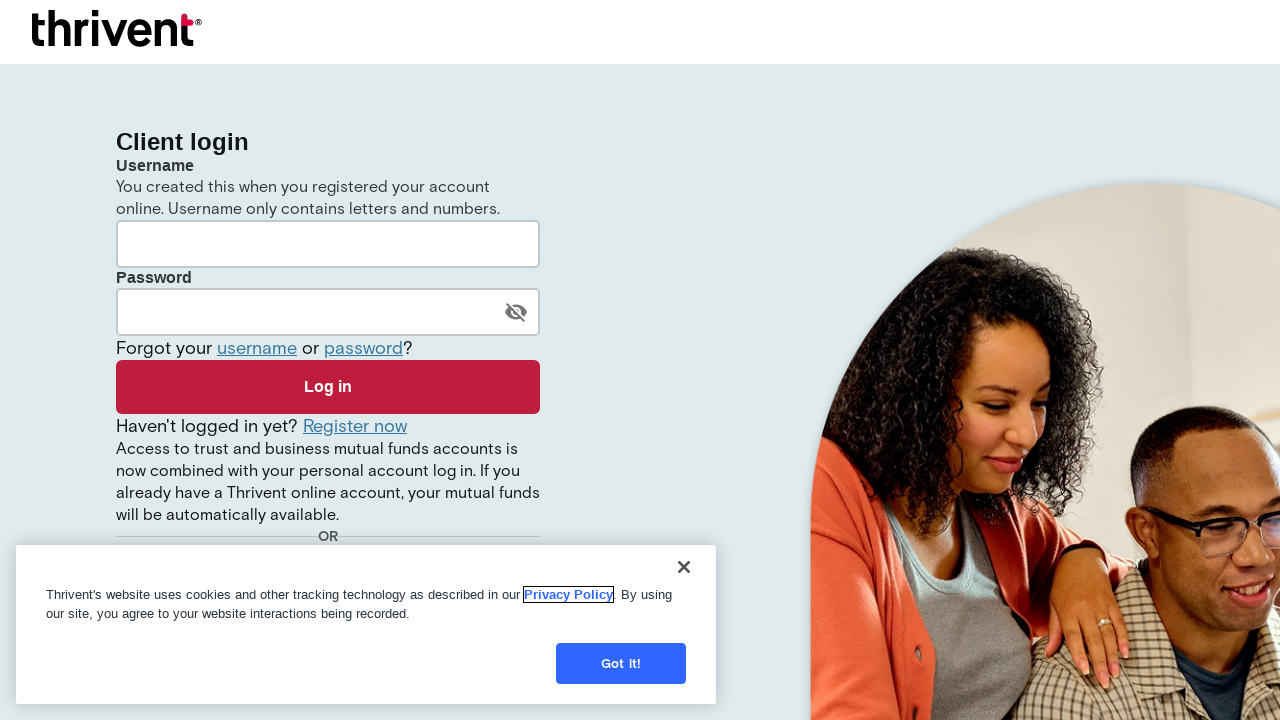

--- FILE ---
content_type: text/html; charset=utf-8
request_url: https://servicing.apps.thrivent.com/authentication/login?returnTo=%2Fdashboard%3Freferenceid%3Danne-kersten
body_size: 721
content:
<!DOCTYPE html><html lang="en"><head><meta charSet="utf-8" data-next-head=""/><meta name="viewport" content="width=device-width" data-next-head=""/><link rel="preload" href="/_next/static/css/8507c094c1bcd1bb.css" as="style"/><link rel="stylesheet" href="/_next/static/css/8507c094c1bcd1bb.css" data-n-g=""/><noscript data-n-css=""></noscript><script defer="" noModule="" src="/_next/static/chunks/polyfills-42372ed130431b0a.js"></script><script src="/_next/static/chunks/webpack-672c3c7b0b448f34.js" defer=""></script><script src="/_next/static/chunks/framework-dc85adee0b6cb58f.js" defer=""></script><script src="/_next/static/chunks/main-f29bd15f3fff4bbd.js" defer=""></script><script src="/_next/static/chunks/pages/_app-56372d5fa44a8793.js" defer=""></script><script src="/_next/static/chunks/7051-da2c64ea398b278a.js" defer=""></script><script src="/_next/static/chunks/7059-f4ab638ce982a3f3.js" defer=""></script><script src="/_next/static/chunks/pages/authentication/login-63bb7b049eedab0e.js" defer=""></script><script src="/_next/static/gqGQHxaaoccESwHOlqsd8/_buildManifest.js" defer=""></script><script src="/_next/static/gqGQHxaaoccESwHOlqsd8/_ssgManifest.js" defer=""></script></head><body><div id="__next"></div><script id="__NEXT_DATA__" type="application/json">{"props":{"pageProps":{}},"page":"/authentication/login","query":{},"buildId":"gqGQHxaaoccESwHOlqsd8","nextExport":true,"autoExport":true,"isFallback":false,"locale":"en","locales":["en"],"defaultLocale":"en","scriptLoader":[]}</script><script type="text/javascript" src="/_Incapsula_Resource?SWJIYLWA=719d34d31c8e3a6e6fffd425f7e032f3&ns=2&cb=1634984298" async></script></body></html>

--- FILE ---
content_type: text/html
request_url: https://login.apps.thrivent.com/?goto=https%3A%2F%2Fiam.thrivent.com%3A443%2Fam%2Foauth2%2Fauthorize%3Fclient_id%3Dae2771b4-716b-4582-a9e3-3ef7231c0361%26redirect_uri%3Dhttps%3A%2F%2Fservicing.apps.thrivent.com%2Fauthentication%2Fcallback%26response_type%3Dcode%26state%3D85be857a598d4bfc837512e927f2cd14%26code_challenge%3D3cT2Ak6Q2LdFnstb8qsCMivgEIukeoIlZTDmRKIFmAE%26code_challenge_method%3DS256&realm=/alpha
body_size: 2605
content:
<!DOCTYPE html><!--OJLzKF8KOwTb5RcUmwLNa--><html lang="en"><head><meta charSet="utf-8"/><meta name="viewport" content="width=device-width, initial-scale=1"/><link rel="stylesheet" href="/_next/static/css/14ee1306131ec614.css" data-precedence="next"/><link rel="preload" as="script" fetchPriority="low" href="/_next/static/chunks/webpack-e30ce2416386e719.js"/><script src="/_next/static/chunks/87c73c54-7ae8281e0b384267.js" async=""></script><script src="/_next/static/chunks/18-c83089c72bd48776.js" async=""></script><script src="/_next/static/chunks/main-app-bb48a0995d65a6fa.js" async=""></script><script src="/_next/static/chunks/app/page-60470c615ad2b0e6.js" async=""></script><script src="/_next/static/chunks/6047-b5ba18d572421650.js" async=""></script><script src="/_next/static/chunks/2796-3cc3dc47ff09bd95.js" async=""></script><script src="/_next/static/chunks/3157-10d1b65c9dd06d91.js" async=""></script><script src="/_next/static/chunks/4067-3c46fae0e6122bd6.js" async=""></script><script src="/_next/static/chunks/3975-21549d659b130f08.js" async=""></script><script src="/_next/static/chunks/4806-5221a1ae6dddb024.js" async=""></script><script src="/_next/static/chunks/6795-f6f1a306bfcd3186.js" async=""></script><script src="/_next/static/chunks/8123-89fd8371c2d1b1ac.js" async=""></script><script src="/_next/static/chunks/app/layout-c73baf6b9ccd11e0.js" async=""></script><script src="/_next/static/chunks/1662-21298a0be01b7913.js" async=""></script><script src="/_next/static/chunks/4125-a3e001db39aa7b98.js" async=""></script><script src="/_next/static/chunks/6560-d210276c077e5af1.js" async=""></script><script src="/_next/static/chunks/6979-5e418d3bcdc344fd.js" async=""></script><script src="/_next/static/chunks/1406-3fc72d42e9a44b85.js" async=""></script><script src="/_next/static/chunks/4436-731025e69cf81436.js" async=""></script><script src="/_next/static/chunks/2132-50b1f0cdf6ed0278.js" async=""></script><script src="/_next/static/chunks/1487-1539fb884196c272.js" async=""></script><script src="/_next/static/chunks/6131-b345cd530a9f88b8.js" async=""></script><script src="/_next/static/chunks/4954-11c3807f850a6d25.js" async=""></script><script src="/_next/static/chunks/app/error-e7bd51f690934cbd.js" async=""></script><script src="/_next/static/chunks/app/not-found-899a08e788fede75.js" async=""></script><script type="text/plain" async="" class="optanon-category-2" src="https://assets.adobedtm.com/b8a11b7ab6ae/3bdaa91697f1/launch-af9819312695.min.js"></script><link rel="preload" href="/storeParams.js" as="script"/><link rel="preload" href="https://cdn.cookielaw.org/scripttemplates/otSDKStub.js" as="script"/><title>Thrivent Login</title><script src="/_next/static/chunks/polyfills-42372ed130431b0a.js" noModule=""></script></head><body><div hidden=""><!--$--><!--/$--></div><noscript><style>.app-layout { display: none; }</style>This website needs JavaScript to work properly. You can turn it on in your browser settings.</noscript><script>(self.__next_s=self.__next_s||[]).push(["/storeParams.js",{}])</script><div class="app-layout"></div><script>(self.__next_s=self.__next_s||[]).push(["https://cdn.cookielaw.org/scripttemplates/otSDKStub.js",{"data-domain-script":"01904a62-84e7-72e4-8483-121e677b3259"}])</script><script>(self.__next_s=self.__next_s||[]).push([0,{"children":"function OptanonWrapper() {}","id":"onetrust"}])</script><script src="/_next/static/chunks/webpack-e30ce2416386e719.js" id="_R_" async=""></script><script>(self.__next_f=self.__next_f||[]).push([0])</script><script>self.__next_f.push([1,"1:\"$Sreact.fragment\"\n3:I[41012,[],\"ClientPageRoot\"]\n4:I[9008,[\"8974\",\"static/chunks/app/page-60470c615ad2b0e6.js\"],\"default\"]\n7:I[15104,[],\"OutletBoundary\"]\n9:I[94777,[],\"AsyncMetadataOutlet\"]\nb:I[15104,[],\"ViewportBoundary\"]\nd:I[15104,[],\"MetadataBoundary\"]\ne:\"$Sreact.suspense\"\n10:I[34431,[],\"\"]\n:HL[\"/_next/static/css/14ee1306131ec614.css\",\"style\"]\n"])</script><script>self.__next_f.push([1,"0:{\"P\":null,\"b\":\"OJLzKF8KOwTb5RcUmwLNa\",\"p\":\"\",\"c\":[\"\",\"\"],\"i\":false,\"f\":[[[\"\",{\"children\":[\"__PAGE__\",{}]},\"$undefined\",\"$undefined\",true],[\"\",[\"$\",\"$1\",\"c\",{\"children\":[[[\"$\",\"link\",\"0\",{\"rel\":\"stylesheet\",\"href\":\"/_next/static/css/14ee1306131ec614.css\",\"precedence\":\"next\",\"crossOrigin\":\"$undefined\",\"nonce\":\"$undefined\"}]],\"$L2\"]}],{\"children\":[\"__PAGE__\",[\"$\",\"$1\",\"c\",{\"children\":[[\"$\",\"$L3\",null,{\"Component\":\"$4\",\"searchParams\":{},\"params\":{},\"promises\":[\"$@5\",\"$@6\"]}],null,[\"$\",\"$L7\",null,{\"children\":[\"$L8\",[\"$\",\"$L9\",null,{\"promise\":\"$@a\"}]]}]]}],{},null,false]},null,false],[\"$\",\"$1\",\"h\",{\"children\":[null,[[\"$\",\"$Lb\",null,{\"children\":\"$Lc\"}],null],[\"$\",\"$Ld\",null,{\"children\":[\"$\",\"div\",null,{\"hidden\":true,\"children\":[\"$\",\"$e\",null,{\"fallback\":null,\"children\":\"$Lf\"}]}]}]]}],false]],\"m\":\"$undefined\",\"G\":[\"$10\",[]],\"s\":false,\"S\":true}\n"])</script><script>self.__next_f.push([1,"11:I[45165,[\"6047\",\"static/chunks/6047-b5ba18d572421650.js\",\"2796\",\"static/chunks/2796-3cc3dc47ff09bd95.js\",\"3157\",\"static/chunks/3157-10d1b65c9dd06d91.js\",\"4067\",\"static/chunks/4067-3c46fae0e6122bd6.js\",\"3975\",\"static/chunks/3975-21549d659b130f08.js\",\"4806\",\"static/chunks/4806-5221a1ae6dddb024.js\",\"6795\",\"static/chunks/6795-f6f1a306bfcd3186.js\",\"8123\",\"static/chunks/8123-89fd8371c2d1b1ac.js\",\"7177\",\"static/chunks/app/layout-c73baf6b9ccd11e0.js\"],\"\"]\n12:I[65808,[\"6047\",\"static/chunks/6047-b5ba18d572421650.js\",\"2796\",\"static/chunks/2796-3cc3dc47ff09bd95.js\",\"3157\",\"static/chunks/3157-10d1b65c9dd06d91.js\",\"4067\",\"static/chunks/4067-3c46fae0e6122bd6.js\",\"3975\",\"static/chunks/3975-21549d659b130f08.js\",\"4806\",\"static/chunks/4806-5221a1ae6dddb024.js\",\"6795\",\"static/chunks/6795-f6f1a306bfcd3186.js\",\"8123\",\"static/chunks/8123-89fd8371c2d1b1ac.js\",\"7177\",\"static/chunks/app/layout-c73baf6b9ccd11e0.js\"],\"InitializeDatadog\"]\n13:I[25232,[\"6047\",\"static/chunks/6047-b5ba18d572421650.js\",\"2796\",\"static/chunks/2796-3cc3dc47ff09bd95.js\",\"3157\",\"static/chunks/3157-10d1b65c9dd06d91.js\",\"4067\",\"static/chunks/4067-3c46fae0e6122bd6.js\",\"3975\",\"static/chunks/3975-21549d659b130f08.js\",\"4806\",\"static/chunks/4806-5221a1ae6dddb024.js\",\"6795\",\"static/chunks/6795-f6f1a306bfcd3186.js\",\"8123\",\"static/chunks/8123-89fd8371c2d1b1ac.js\",\"7177\",\"static/chunks/app/layout-c73baf6b9ccd11e0.js\"],\"default\"]\n14:I[85341,[],\"\"]\n"])</script><script>self.__next_f.push([1,"15:I[70221,[\"6047\",\"static/chunks/6047-b5ba18d572421650.js\",\"2796\",\"static/chunks/2796-3cc3dc47ff09bd95.js\",\"1662\",\"static/chunks/1662-21298a0be01b7913.js\",\"3157\",\"static/chunks/3157-10d1b65c9dd06d91.js\",\"4125\",\"static/chunks/4125-a3e001db39aa7b98.js\",\"6560\",\"static/chunks/6560-d210276c077e5af1.js\",\"6979\",\"static/chunks/6979-5e418d3bcdc344fd.js\",\"4067\",\"static/chunks/4067-3c46fae0e6122bd6.js\",\"1406\",\"static/chunks/1406-3fc72d42e9a44b85.js\",\"8123\",\"static/chunks/8123-89fd8371c2d1b1ac.js\",\"4436\",\"static/chunks/4436-731025e69cf81436.js\",\"2132\",\"static/chunks/2132-50b1f0cdf6ed0278.js\",\"1487\",\"static/chunks/1487-1539fb884196c272.js\",\"6131\",\"static/chunks/6131-b345cd530a9f88b8.js\",\"4954\",\"static/chunks/4954-11c3807f850a6d25.js\",\"8039\",\"static/chunks/app/error-e7bd51f690934cbd.js\"],\"default\"]\n"])</script><script>self.__next_f.push([1,"16:I[90025,[],\"\"]\n"])</script><script>self.__next_f.push([1,"17:I[39719,[\"6047\",\"static/chunks/6047-b5ba18d572421650.js\",\"2796\",\"static/chunks/2796-3cc3dc47ff09bd95.js\",\"1662\",\"static/chunks/1662-21298a0be01b7913.js\",\"4125\",\"static/chunks/4125-a3e001db39aa7b98.js\",\"6560\",\"static/chunks/6560-d210276c077e5af1.js\",\"6979\",\"static/chunks/6979-5e418d3bcdc344fd.js\",\"4067\",\"static/chunks/4067-3c46fae0e6122bd6.js\",\"1406\",\"static/chunks/1406-3fc72d42e9a44b85.js\",\"8123\",\"static/chunks/8123-89fd8371c2d1b1ac.js\",\"4436\",\"static/chunks/4436-731025e69cf81436.js\",\"2132\",\"static/chunks/2132-50b1f0cdf6ed0278.js\",\"1487\",\"static/chunks/1487-1539fb884196c272.js\",\"6131\",\"static/chunks/6131-b345cd530a9f88b8.js\",\"4954\",\"static/chunks/4954-11c3807f850a6d25.js\",\"4345\",\"static/chunks/app/not-found-899a08e788fede75.js\"],\"default\"]\n"])</script><script>self.__next_f.push([1,"2:[\"$\",\"html\",null,{\"lang\":\"en\",\"children\":[\"$\",\"body\",null,{\"children\":[[\"$\",\"noscript\",null,{\"children\":[[\"$\",\"style\",null,{\"children\":\".app-layout { display: none; }\"}],\"This website needs JavaScript to work properly. You can turn it on in your browser settings.\"]}],[\"$\",\"$L11\",null,{\"src\":\"/storeParams.js\",\"strategy\":\"beforeInteractive\"}],[\"$\",\"$L12\",null,{}],[\"$\",\"div\",null,{\"className\":\"app-layout\",\"children\":[\"$\",\"$L13\",null,{\"children\":[\"$\",\"$L14\",null,{\"parallelRouterKey\":\"children\",\"error\":\"$15\",\"errorStyles\":[],\"errorScripts\":[],\"template\":[\"$\",\"$L16\",null,{}],\"templateStyles\":\"$undefined\",\"templateScripts\":\"$undefined\",\"notFound\":[[\"$\",\"$L17\",null,{}],[]],\"forbidden\":\"$undefined\",\"unauthorized\":\"$undefined\"}]}]}],[\"$\",\"$L11\",null,{\"src\":\"https://cdn.cookielaw.org/scripttemplates/otSDKStub.js\",\"data-domain-script\":\"01904a62-84e7-72e4-8483-121e677b3259\",\"strategy\":\"beforeInteractive\"}],[\"$\",\"$L11\",null,{\"id\":\"onetrust\",\"strategy\":\"beforeInteractive\",\"children\":\"function OptanonWrapper() {}\"}],[\"$\",\"script\",null,{\"type\":\"text/plain\",\"async\":true,\"className\":\"optanon-category-2\",\"src\":\"https://assets.adobedtm.com/b8a11b7ab6ae/3bdaa91697f1/launch-af9819312695.min.js\"}]]}]}]\n"])</script><script>self.__next_f.push([1,"5:{}\n6:\"$0:f:0:1:2:children:1:props:children:0:props:params\"\n"])</script><script>self.__next_f.push([1,"c:[[\"$\",\"meta\",\"0\",{\"charSet\":\"utf-8\"}],[\"$\",\"meta\",\"1\",{\"name\":\"viewport\",\"content\":\"width=device-width, initial-scale=1\"}]]\n8:null\n"])</script><script>self.__next_f.push([1,"a:{\"metadata\":[[\"$\",\"title\",\"0\",{\"children\":\"Thrivent Login\"}]],\"error\":null,\"digest\":\"$undefined\"}\n"])</script><script>self.__next_f.push([1,"f:\"$a:metadata\"\n"])</script><script type="text/javascript" src="/_Incapsula_Resource?SWJIYLWA=719d34d31c8e3a6e6fffd425f7e032f3&ns=3&cb=1281964684" async></script></body></html>

--- FILE ---
content_type: application/javascript
request_url: https://login.apps.thrivent.com/_next/static/chunks/3157-10d1b65c9dd06d91.js
body_size: 28805
content:
"use strict";(self.webpackChunk_N_E=self.webpackChunk_N_E||[]).push([[3157],{474:(e,t,r)=>{r.d(t,{g:()=>n});let n={AGENT:"agent",CONSOLE:"console",CUSTOM:"custom",LOGGER:"logger",NETWORK:"network",SOURCE:"source",REPORT:"report"}},1456:(e,t,r)=>{r.d(t,{O:()=>o});var n=r(81249);function o(){let e=[];return{add:t=>{e.push(t)>500&&e.splice(0,1)},remove:t=>{(0,n.Ai)(e,t)},drain:t=>{e.forEach(e=>e(t)),e.length=0}}}},3049:(e,t,r)=>{r.d(t,{l:()=>s,q:()=>i});var n=r(78005),o=r(25418);function i(e,t,r,n,o){return s(e,t,[r],n,o)}function s(e,t,r,i,{once:a,capture:l,passive:u}={}){let c=(0,n.dm)(t=>{(t.isTrusted||t.__ddIsTrusted||e.allowUntrustedEvents)&&(a&&p(),i(t))}),d=u?{capture:l,passive:u}:l,f=window.EventTarget&&t instanceof EventTarget?window.EventTarget.prototype:t,g=(0,o.W)(f,"addEventListener");function p(){let e=(0,o.W)(f,"removeEventListener");r.forEach(r=>e.call(t,r,c,d))}return r.forEach(e=>g.call(t,e,c,d)),{stop:p}}},3257:(e,t,r)=>{r.d(t,{$O:()=>i,XP:()=>s,ug:()=>o});var n=r(35937);let o="DISCARDED",i="SKIPPED";function s(){let e={};return{register:(t,r)=>(e[t]||(e[t]=[]),e[t].push(r),{unregister:()=>{e[t]=e[t].filter(e=>e!==r)}}),triggerHook(t,r){let s=e[t]||[],a=[];for(let e of s){let t=e(r);if(t===o)return o;t!==i&&a.push(t)}return(0,n.kg)(...a)}}}},5011:(e,t,r)=>{r.d(t,{D:()=>i,w:()=>o});var n=r(35863);let o={GRANTED:"granted",NOT_GRANTED:"not-granted"};function i(e){let t=new n.cP;return{tryToInit(t){e||(e=t)},update(r){e=r,t.notify()},isGranted:()=>e===o.GRANTED,observable:t}}},6126:(e,t,r)=>{r.d(t,{N:()=>n,Q:()=>o});let n={userContext:"userContext",globalContext:"globalContext",accountContext:"accountContext"},o={getContext:"getContext",setContext:"setContext",setContextProperty:"setContextProperty",removeContextProperty:"removeContextProperty",clearContext:"clearContext"}},8450:(e,t,r)=>{r.d(t,{DJ:()=>a,vG:()=>u,wg:()=>s,yb:()=>l});var n=r(25418),o=r(78005),i=r(97089);function s(e,t){return(0,n.W)((0,i.VZ)(),"setTimeout")((0,o.dm)(e),t)}function a(e){(0,n.W)((0,i.VZ)(),"clearTimeout")(e)}function l(e,t){return(0,n.W)((0,i.VZ)(),"setInterval")((0,o.dm)(e),t)}function u(e){(0,n.W)((0,i.VZ)(),"clearInterval")(e)}},8933:(e,t,r)=>{r.d(t,{B:()=>a,K:()=>l});var n=r(22777),o=r(3257),i=r(61805),s=r(16025);function a(e,t,r){let s=l();return t.storeContextsAcrossPages&&(0,n.Ck)(t,s,r,4),e.register(0,()=>{let e=s.getContext();return(0,i.RI)(e)||!e.id?o.$O:{account:e}}),s}function l(){return(0,s.D)("account",{propertiesConfig:{id:{type:"string",required:!0},name:{type:"string"}}})}},10005:(e,t,r)=>{r.d(t,{H:()=>a,t:()=>l});var n=r(8450),o=r(78005),i=r(73468),s=r(94500);function a(e,t,r,{computeHandlingStack:n}={}){let l=e[t];if("function"!=typeof l)if(!(t in e&&t.startsWith("on")))return{stop:i.l};else l=i.l;let u=!1,c=function(){let e;if(u)return l.apply(this,arguments);let t=Array.from(arguments);(0,o.um)(r,null,[{target:this,parameters:t,onPostCall:t=>{e=t},handlingStack:n?(0,s.uC)("instrumented method"):void 0}]);let i=l.apply(this,t);return e&&(0,o.um)(e,null,[i]),i};return e[t]=c,{stop:()=>{u=!0,e[t]===c&&(e[t]=l)}}}function l(e,t,r){let o=Object.getOwnPropertyDescriptor(e,t);if(!o||!o.set||!o.configurable)return{stop:i.l};let s=i.l,a=(e,t)=>{(0,n.wg)(()=>{a!==s&&r(e,t)},0)},l=function(e){o.set.call(this,e),a(this,e)};return Object.defineProperty(e,t,{set:l}),{stop:()=>{var r;(null==(r=Object.getOwnPropertyDescriptor(e,t))?void 0:r.set)===l&&Object.defineProperty(e,t,o),a=s}}}},11064:e=>{e.exports={mapHttpResponse:function(e){return{res:n(e)}},resSerializer:n};let t=Symbol("pino-raw-res-ref"),r=Object.create({},{statusCode:{enumerable:!0,writable:!0,value:0},headers:{enumerable:!0,writable:!0,value:""},raw:{enumerable:!1,get:function(){return this[t]},set:function(e){this[t]=e}}});function n(e){let t=Object.create(r);return t.statusCode=e.headersSent?e.statusCode:null,t.headers=e.getHeaders?e.getHeaders():e._headers,t.raw=e,t}Object.defineProperty(r,t,{writable:!0,value:{}})},11314:(e,t,r)=>{r.d(t,{V:()=>c,u:()=>d});var n=r(94500),o=r(78005),i=r(35863),s=r(3049),a=r(48575),l=r(474),u=r(86739);let c={intervention:"intervention",deprecation:"deprecation",cspViolation:"csp_violation"};function d(e,t){var r,n;let l=[];t.includes(c.cspViolation)&&l.push((r=e,new i.cP(e=>{let{stop:t}=(0,s.q)(r,document,"securitypolicyviolation",t=>{e.notify(function(e){let t=`'${e.blockedURI}' blocked by '${e.effectiveDirective}' directive`;return f({type:e.effectiveDirective,message:`${c.cspViolation}: ${t}`,originalError:e,csp:{disposition:e.disposition},stack:g(e.effectiveDirective,e.originalPolicy?`${t} of the policy "${(0,a._R)(e.originalPolicy,100,"...")}"`:"no policy",e.sourceFile,e.lineNumber,e.columnNumber)})}(t))});return t})));let u=t.filter(e=>e!==c.cspViolation);return u.length&&l.push((n=u,new i.cP(e=>{if(!window.ReportingObserver)return;let t=(0,o.dm)((t,r)=>t.forEach(t=>e.notify(function(e){let{type:t,body:r}=e;return f({type:r.id,message:`${t}: ${r.message}`,originalError:e,stack:g(r.id,r.message,r.sourceFile,r.lineNumber,r.columnNumber)})}(t)))),r=new window.ReportingObserver(t,{types:n,buffered:!0});return r.observe(),()=>{r.disconnect()}}))),(0,i.Fx)(...l)}function f(e){return{startClocks:(0,u.M8)(),source:l.g.REPORT,handling:"unhandled",...e}}function g(e,t,r,o,i){return r?(0,n.Yn)({name:e,message:t,stack:[{func:"?",url:r,line:null!=o?o:void 0,column:null!=i?i:void 0}]}):void 0}},11483:(e,t,r)=>{r.d(t,{Fs:()=>l,X6:()=>a,aj:()=>s,ao:()=>i});var n=r(77638),o=r(97089);function i(){return!o.Wq&&!!(o.J2._DATADOG_SYNTHETICS_INJECTS_RUM||(0,n.B9)("datadog-synthetics-injects-rum"))}function s(){let e=window._DATADOG_SYNTHETICS_PUBLIC_ID||(0,n.B9)("datadog-synthetics-public-id");return"string"==typeof e?e:void 0}function a(){let e=window._DATADOG_SYNTHETICS_RESULT_ID||(0,n.B9)("datadog-synthetics-result-id");return"string"==typeof e?e:void 0}function l(){return!!(s()&&a())}},13631:(e,t,r)=>{r.d(t,{b:()=>o});var n=r(97089);function o(e,t){let r=n.J2.__ddBrowserSdkExtensionCallback;r&&r({type:e,payload:t})}},15401:e=>{let t=e=>{if(!e)return;let t=e.cause;if("function"!=typeof t)return t instanceof Error?t:void 0;{let t=e.cause();return t instanceof Error?t:void 0}},r=(e,n)=>{if(!(e instanceof Error))return"";let o=e.stack||"";if(n.has(e))return o+"\ncauses have become circular...";let i=t(e);return i?(n.add(e),o+"\ncaused by: "+r(i,n)):o},n=(e,r,o)=>{if(!(e instanceof Error))return"";let i=o?"":e.message||"";if(r.has(e))return i+": ...";let s=t(e);if(!s)return i;{r.add(e);let t="function"==typeof e.cause;return i+(t?"":": ")+n(s,r,t)}};e.exports={getErrorCause:t,stackWithCauses:e=>r(e,new Set),messageWithCauses:e=>n(e,new Set)}},16025:(e,t,r)=>{r.d(t,{D:()=>c});var n=r(35937),o=r(62944),i=r(35863),s=r(37165),a=r(81048);function l(e,t,r){let n={...e};for(let[e,{required:o,type:i}]of Object.entries(t))"string"!==i||u(n[e])||(n[e]=String(n[e])),o&&u(n[e])&&s.Vy.warn(`The property ${e} of ${r} is required; context will not be sent to the intake.`);return n}function u(e){return null==e||""===e}function c(e="",{propertiesConfig:t={}}={}){let r={},u=new i.cP,d={getContext:()=>(0,n.Go)(r),setContext:n=>{!function(e){let t="object"===(0,a.P)(e);return t||s.Vy.error("Unsupported context:",e),t}(n)?d.clearContext():r=(0,o.a)(l(n,t,e)),u.notify()},setContextProperty:(n,i)=>{r=(0,o.a)(l({...r,[n]:i},t,e)),u.notify()},removeContextProperty:n=>{delete r[n],l(r,t,e),u.notify()},clearContext:()=>{r={},u.notify()},changeObservable:u};return d}},20312:(e,t,r)=>{r.d(t,{T:()=>i,w:()=>s});var n=r(32450),o=r(20391);function i(e){var t,r;let i=e.site||n.NW,s="flutter"===(t=e.source)||"unity"===t?t:"browser",a=(r={...e,site:i,source:s},{logsEndpointBuilder:(0,o.n)(r,"logs"),rumEndpointBuilder:(0,o.n)(r,"rum"),profilingEndpointBuilder:(0,o.n)(r,"profile"),sessionReplayEndpointBuilder:(0,o.n)(r,"replay"),exposuresEndpointBuilder:(0,o.n)(r,"exposures")});return{replica:function(e){if(!e.replica)return;let t={...e,site:n.NW,clientToken:e.replica.clientToken};return{logsEndpointBuilder:(0,o.n)(t,"logs"),rumEndpointBuilder:(0,o.n)(t,"rum",[`application.id=${e.replica.applicationId}`])}}({...e,site:i,source:s}),site:i,source:s,...a}}function s(e){return n.Ih.every(t=>e.includes(t))}},20391:(e,t,r)=>{r.d(t,{G:()=>l,n:()=>a});var n=r(86739),o=r(70675),i=r(48575),s=r(32450);function a(e,t,r){let s=function(e,t){let r=`/api/v2/${t}`,n=e.proxy;if("string"==typeof n){let e=(0,o.l2)(n);return t=>`${e}?ddforward=${encodeURIComponent(`${r}?${t}`)}`}if("function"==typeof n)return e=>n({path:r,parameters:e});let i=l(t,e);return e=>`https://${i}${r}?${e}`}(e,t);return{build:(o,a)=>s(function({clientToken:e,internalAnalyticsSubdomain:t,source:r="browser"},o,s,{retry:a,encoding:l},u=[]){let c=[`ddsource=${r}`,`dd-api-key=${e}`,`dd-evp-origin-version=${encodeURIComponent("6.22.0")}`,"dd-evp-origin=browser",`dd-request-id=${(0,i.lk)()}`].concat(u);return l&&c.push(`dd-evp-encoding=${l}`),"rum"===o&&(c.push(`batch_time=${(0,n.nx)()}`,`_dd.api=${s}`),a&&c.push(`_dd.retry_count=${a.count}`,`_dd.retry_after=${a.lastFailureStatus}`)),t&&c.reverse(),c.join("&")}(e,t,o,a,r)),trackType:t}}function l(e,t){let{site:r=s.NW,internalAnalyticsSubdomain:n}=t;if("logs"===e&&t.usePciIntake&&r===s.NW)return s.$A;if(n&&r===s.NW)return`${n}.${s.NW}`;if(r===s.TC)return`http-intake.logs.${r}`;let o=r.split("."),i=o.pop();return`browser-intake-${o.join("-")}.${i}`}},22624:(e,t,r)=>{r.d(t,{Ww:()=>i,Y9:()=>o,d0:()=>s});var n=r(97089);function o(){let e=(0,n.VZ)().DatadogEventBridge;if(e)return{getCapabilities(){var t;return JSON.parse((null==(t=e.getCapabilities)?void 0:t.call(e))||"[]")},getPrivacyLevel(){var t;return null==(t=e.getPrivacyLevel)?void 0:t.call(e)},getAllowedWebViewHosts:()=>JSON.parse(e.getAllowedWebViewHosts()),send(t,r,n){e.send(JSON.stringify({eventType:t,event:r,view:n?{id:n}:void 0}))}}}function i(e){let t=o();return!!t&&t.getCapabilities().includes(e)}function s(e){var t;void 0===e&&(e=null==(t=(0,n.VZ)().location)?void 0:t.hostname);let r=o();return!!r&&r.getAllowedWebViewHosts().some(t=>e===t||e.endsWith(`.${t}`))}},22777:(e,t,r)=>{r.d(t,{Ck:()=>a});var n=r(3049),o=r(35937),i=r(61805);let s=[];function a(e,t,r,a){var l,u;let c=(l=r,u=a,`_dd_c_${l}_${u}`);s.push((0,n.q)(e,window,"storage",({key:e})=>{c===e&&t.setContext(f())})),t.changeObservable.subscribe(function(){localStorage.setItem(c,JSON.stringify(t.getContext()))});let d=(0,o.kg)(f(),t.getContext());function f(){let e=localStorage.getItem(c);return e?JSON.parse(e):{}}(0,i.RI)(d)||t.setContext(d)}},22907:(e,t,r)=>{r.d(t,{F:()=>i,s:()=>s});var n=r(22777),o=r(16025);function i(e,t,r,o){let i=s();return t.storeContextsAcrossPages&&(0,n.Ck)(t,i,r,2),e.register(0,()=>{let e=i.getContext();return o?{context:e}:e}),i}function s(){return(0,o.D)("global context")}},23694:(e,t,r)=>{r.d(t,{WW:()=>s,_m:()=>n,iH:()=>o,wh:()=>a});let n=1024,o=1048576,i=/[^\u0000-\u007F]/;function s(e){return i.test(e)?void 0!==window.TextEncoder?new TextEncoder().encode(e).length:new Blob([e]).size:e.length}function a(e){let t=new Uint8Array(e.reduce((e,t)=>e+t.length,0)),r=0;for(let n of e)t.set(n,r),r+=n.length;return t}},24020:(e,t,r)=>{r.d(t,{$:()=>o});var n=r(37165);function o(e,t){t.silentMultipleInit||n.Vy.error(`${e} is already initialized.`)}},24211:(e,t,r)=>{r.d(t,{P:()=>s,q:()=>i});var n=r(39925),o=r(78005);function i(e,t,r,i){return(0,o.dm)((...o)=>(i&&(0,n.Q6)({feature:i}),e()[t][r](...o)))}function s(e,t,r){e.changeObservable.subscribe(()=>{let n=e.getContext();r.add(e=>e[t].setContext(n))})}},25418:(e,t,r)=>{r.d(t,{W:()=>o});var n=r(97089);function o(e,t){let r,o=(0,n.VZ)();return o.Zone&&"function"==typeof o.Zone.__symbol__&&(r=e[o.Zone.__symbol__(t)]),r||(r=e[t]),r}},28659:(e,t,r)=>{r.d(t,{K:()=>s,V:()=>i});var n=r(37165),o=r(81048);function i(e){let t=(0,o.P)(e);return"string"===t||"function"===t||e instanceof RegExp}function s(e,t,r=!1){return e.some(e=>{try{if("function"==typeof e)return e(t);if(e instanceof RegExp)return e.test(t);if("string"==typeof e)return r?t.startsWith(e):e===t}catch(e){n.Vy.error(e)}return!1})}},31387:(e,t,r)=>{r.d(t,{t:()=>i});var n=r(35863),o=r(8450);function i({messagesLimit:e,bytesLimit:t,durationLimit:r,pageMayExitObservable:i,sessionExpireObservable:s}){let a,l=i.subscribe(e=>g(e.reason)),u=s.subscribe(()=>g("session_expire")),c=new n.cP(()=>()=>{l.unsubscribe(),u.unsubscribe()}),d=0,f=0;function g(e){if(0===f)return;let t=f,r=d;f=0,d=0,p(),c.notify({reason:e,messagesCount:t,bytesCount:r})}function p(){(0,o.DJ)(a),a=void 0}return{flushObservable:c,get messagesCount(){return f},notifyBeforeAddMessage(e){d+e>=t&&g("bytes_limit"),f+=1,d+=e,void 0===a&&(a=(0,o.wg)(()=>{g("duration_limit")},r))},notifyAfterAddMessage(r=0){d+=r,f>=e?g("messages_limit"):d>=t&&g("bytes_limit")},notifyAfterRemoveMessage(e){d-=e,0==(f-=1)&&p()}}}},31849:(e,t,r)=>{r.d(t,{Kp:()=>l,_T:()=>a,y5:()=>s});var n=r(35863),o=r(90285),i=r(3049);let s={HIDDEN:"visibility_hidden",UNLOADING:"before_unload",PAGEHIDE:"page_hide",FROZEN:"page_frozen"};function a(e){return new n.cP(t=>{let{stop:r}=(0,i.l)(e,window,["visibilitychange","freeze"],e=>{"visibilitychange"===e.type&&"hidden"===document.visibilityState?t.notify({reason:s.HIDDEN}):"freeze"===e.type&&t.notify({reason:s.FROZEN})},{capture:!0}),n=(0,i.q)(e,window,"beforeunload",()=>{t.notify({reason:s.UNLOADING})}).stop;return()=>{r(),n()}})}function l(e){return(0,o.KQ)(s).includes(e)}},32450:(e,t,r)=>{r.d(t,{$A:()=>l,Bb:()=>n,Ih:()=>u,NW:()=>i,R8:()=>a,TC:()=>o,dV:()=>s});let n="datad0g.com",o="dd0g-gov.com",i="datadoghq.com",s="datadoghq.eu",a="ddog-gov.com",l="pci.browser-intake-datadoghq.com",u=["ddsource","dd-api-key","dd-request-id"]},33779:(e,t,r)=>{let n;r.d(t,{G:()=>d});var o=r(10005),i=r(35863),s=r(86739),a=r(70675),l=r(61805),u=r(3049);let c=new WeakMap;function d(e){var t;return n||(t=e,n=new i.cP(e=>{let{stop:r}=(0,o.H)(XMLHttpRequest.prototype,"open",f),{stop:n}=(0,o.H)(XMLHttpRequest.prototype,"send",r=>{!function({target:e,parameters:[t],handlingStack:r},n,i){let a=c.get(e);if(!a)return;a.state="start",a.startClocks=(0,s.M8)(),a.isAborted=!1,a.xhr=e,a.handlingStack=r,a.body=t;let d=!1,{stop:f}=(0,o.H)(e,"onreadystatechange",()=>{e.readyState===XMLHttpRequest.DONE&&g()}),g=()=>{p(),f(),d||(d=!0,a.state="complete",a.duration=(0,s.vk)(a.startClocks.timeStamp,(0,s.nx)()),a.status=e.status,i.notify((0,l.yG)(a)))},{stop:p}=(0,u.q)(n,e,"loadend",g);i.notify(a)}(r,t,e)},{computeHandlingStack:!0}),{stop:i}=(0,o.H)(XMLHttpRequest.prototype,"abort",g);return()=>{r(),n(),i()}})),n}function f({target:e,parameters:[t,r]}){c.set(e,{state:"open",method:String(t).toUpperCase(),url:(0,a.l2)(String(r))})}function g({target:e}){let t=c.get(e);t&&(t.isAborted=!0)}},35863:(e,t,r)=>{r.d(t,{dX:()=>l,cP:()=>s,Fx:()=>a});var n=r(78005),o=r(97089);function i(e){var t;let r=null==(t=o.J2.queueMicrotask)?void 0:t.bind(o.J2);"function"==typeof r?r((0,n.dm)(e)):Promise.resolve().then((0,n.dm)(e))}class s{constructor(e){this.onFirstSubscribe=e,this.observers=[]}subscribe(e){return this.addObserver(e),{unsubscribe:()=>this.removeObserver(e)}}notify(e){this.observers.forEach(t=>t(e))}addObserver(e){this.observers.push(e),1===this.observers.length&&this.onFirstSubscribe&&(this.onLastUnsubscribe=this.onFirstSubscribe(this)||void 0)}removeObserver(e){this.observers=this.observers.filter(t=>e!==t),!this.observers.length&&this.onLastUnsubscribe&&this.onLastUnsubscribe()}}function a(...e){return new s(t=>{let r=e.map(e=>e.subscribe(e=>t.notify(e)));return()=>r.forEach(e=>e.unsubscribe())})}class l extends s{constructor(e){super(),this.maxBufferSize=e,this.buffer=[]}notify(e){this.buffer.push(e),this.buffer.length>this.maxBufferSize&&this.buffer.shift(),super.notify(e)}subscribe(e){let t=!1;return i(()=>{for(let r of this.buffer){if(t)return;e(r)}t||this.addObserver(e)}),{unsubscribe:()=>{t=!0,this.removeObserver(e)}}}unbuffer(){i(()=>{this.maxBufferSize=this.buffer.length=0})}}},35937:(e,t,r)=>{r.d(t,{Go:()=>i,kg:()=>s});var n=r(81048);function o(e,t,r=function(){if("undefined"!=typeof WeakSet){let e=new WeakSet;return{hasAlreadyBeenSeen(t){let r=e.has(t);return r||e.add(t),r}}}let e=[];return{hasAlreadyBeenSeen(t){let r=e.indexOf(t)>=0;return r||e.push(t),r}}}()){if(void 0===t)return e;if("object"!=typeof t||null===t)return t;if(t instanceof Date)return new Date(t.getTime());if(t instanceof RegExp){let e=t.flags||[t.global?"g":"",t.ignoreCase?"i":"",t.multiline?"m":"",t.sticky?"y":"",t.unicode?"u":""].join("");return new RegExp(t.source,e)}if(r.hasAlreadyBeenSeen(t))return;if(Array.isArray(t)){let n=Array.isArray(e)?e:[];for(let e=0;e<t.length;++e)n[e]=o(n[e],t[e],r);return n}let i="object"===(0,n.P)(e)?e:{};for(let e in t)Object.prototype.hasOwnProperty.call(t,e)&&(i[e]=o(i[e],t[e],r));return i}function i(e){return o(void 0,e)}function s(...e){let t;for(let r of e)null!=r&&(t=o(t,r));return t}},37165:(e,t,r)=>{r.d(t,{JZ:()=>o,Vy:()=>a,Xs:()=>u,Z9:()=>i,bP:()=>n,fH:()=>l,xG:()=>c});let n={log:"log",debug:"debug",info:"info",warn:"warn",error:"error"},o=console,i={};Object.keys(n).forEach(e=>{i[e]=o[e]});let s="Datadog Browser SDK:",a={debug:i.debug.bind(o,s),log:i.log.bind(o,s),info:i.info.bind(o,s),warn:i.warn.bind(o,s),error:i.error.bind(o,s)},l="https://docs.datadoghq.com",u=`${l}/real_user_monitoring/browser/troubleshooting`,c="More details:"},38207:(e,t,r)=>{r.d(t,{oT:()=>g,zn:()=>u,W3:()=>f,TE:()=>c,c$:()=>d,H9:()=>m,D9:()=>p});var n=r(61805),o=r(90285),i=r(86739),s=r(48575),a=r(56842);let l=/^([a-zA-Z]+)=([a-z0-9-]+)$/;function u(e,t){let r={isExpired:"1"};return t.trackAnonymousUser&&((null==e?void 0:e.anonymousId)?r.anonymousId=null==e?void 0:e.anonymousId:r.anonymousId=(0,s.lk)()),r}function c(e){return(0,n.RI)(e)}function d(e){return!c(e)}function f(e){var t;return void 0!==e.isExpired||!((void 0===(t=e).created||(0,i.x3)()-Number(t.created)<a.AQ)&&(void 0===t.expire||(0,i.x3)()<Number(t.expire)))}function g(e){e.expire=String((0,i.x3)()+a.HB)}function p(e){return(0,o.WP)(e).map(([e,t])=>"anonymousId"===e?`aid=${t}`:`${e}=${t}`).join("&")}function m(e){let t={};return e&&(-1!==e.indexOf("&")||l.test(e))&&e.split("&").forEach(e=>{let r=l.exec(e);if(null!==r){let[,e,n]=r;"aid"===e?t.anonymousId=n:t[e]=n}}),t}},39624:(e,t,r)=>{r.d(t,{l:()=>p});var n=r(93641),o=r(35863),i=r(37165),s=r(78005),a=r(62944),l=r(94290),u=r(474),c=r(85795),d=r(94500),f=r(86739);let g={};function p(e){let t=e.map(e=>{var t;return g[e]||(g[e]=(t=e,new o.cP(e=>{let r=i.JZ[t];return i.JZ[t]=(...o)=>{r.apply(console,o);let g=(0,d.uC)("console error");(0,s.um)(()=>{e.notify(function(e,t,r){let o=e.map(e=>{var t;return"string"==typeof(t=e)?(0,a.a)(t):(0,n.bJ)(t)?(0,d.NR)((0,c.T)(t)):(0,l.s)((0,a.a)(t),void 0,2)}).join(" ");if(t===i.bP.error){let i=e.find(n.bJ),s=(0,n.As)({originalError:i,handlingStack:r,startClocks:(0,f.M8)(),source:u.g.CONSOLE,handling:"handled",nonErrorPrefix:"Provided",useFallbackStack:!1});return s.message=o,{api:t,message:o,handlingStack:r,error:s}}return{api:t,message:o,error:void 0,handlingStack:r}}(o,t,g))})},()=>{i.JZ[t]=r}}))),g[e]});return(0,o.Fx)(...t)}},39925:(e,t,r)=>{let n;r.d(t,{Rr:()=>$,A2:()=>A,VJ:()=>P,Gk:()=>L,Q6:()=>q,a5:()=>R});var o=r(37165),i=r(93641),s=r(94500),a=r(65312),l=r(65795),u=r(32450),c=r(35863),d=r(86739),f=r(78005),g=r(13631),p=r(81655),m=r(94290),b=r(35937),v=r(85795),y=r(90653),h=r(22624),w=r(80201),S=r(49157),x=r(31387),k=r(3257),_=r(97089);let C={LOG:"log",CONFIGURATION:"configuration",USAGE:"usage"},E=["https://www.datadoghq-browser-agent.com","https://www.datad0g-browser-agent.com","https://d3uc069fcn7uxw.cloudfront.net","https://d20xtzwzcl0ceb.cloudfront.net","http://localhost","<anonymous>"],O=[u.R8];function T(){return n||(n=new c.dX(100)),n}function R(e,t,r,n,o,i){let s=new c.cP,{stop:v}=function(e,t,r,n,o){let i=[];if((0,h.d0)()){let e=(0,h.Y9)(),t=o.subscribe(t=>e.send("internal_telemetry",t));i.push(t.unsubscribe)}else{let s=[e.rumEndpointBuilder];e.replica&&e.site===u.Bb&&s.push(e.replica.rumEndpointBuilder);let a=(0,w.X)({encoder:n(4),request:(0,S.sA)(s,e.batchBytesLimit,t),flushController:(0,x.t)({messagesLimit:e.batchMessagesLimit,bytesLimit:e.batchBytesLimit,durationLimit:e.flushTimeout,pageMayExitObservable:r,sessionExpireObservable:new c.cP}),messageBytesLimit:e.messageBytesLimit});i.push(a.stop);let l=o.subscribe(a.add);i.push(l.unsubscribe)}return{stop:()=>i.forEach(e=>e())}}(t,n,o,i,s),{enabled:E,metricsEnabled:R}=function(e,t,r,n,o=1){var i;let s={},u=!O.includes(t.site)&&(0,p.ic)(t.telemetrySampleRate),c={[C.LOG]:u,[C.CONFIGURATION]:u&&(0,p.ic)(t.telemetryConfigurationSampleRate),[C.USAGE]:u&&(0,p.ic)(t.telemetryUsageSampleRate),metric:u&&(0,p.ic)(o)},v={is_local_file:(null==(i=_.J2.location)?void 0:i.protocol)==="file:",is_worker:_.Wq},h=T();return h.subscribe(({rawEvent:o,metricName:i})=>{if(i&&!c.metric||!c[o.type])return;let u=i||o.status||o.type,f=s[u];if(f||(f=s[u]=new Set),f.size>=t.maxTelemetryEventsPerPage)return;let p=(0,m.s)(o);if(f.has(p))return;let h=r.triggerHook(1,{startTime:(0,d.M8)().relative});if(h===k.ug)return;let w=function(e,r,n,o){let i={type:"telemetry",date:(0,d.M8)().timeStamp,service:r,version:"6.22.0",source:"browser",_dd:{format_version:2},telemetry:(0,b.kg)(n,{runtime_env:o,connectivity:(0,y.q)(),sdk_setup:"npm"}),ddtags:(0,l.m5)(t).join(","),experimental_features:Array.from((0,a.q7)())};return(0,b.kg)(i,e)}(h,e,o,v);n.notify(w),(0,g.b)("telemetry",w),f.add(p)}),h.unbuffer(),(0,f.Bd)(P),{enabled:u,metricsEnabled:c.metric}}(e,t,r,s);return{stop:v,enabled:E,metricsEnabled:R}}function A(e,t){(0,f.oO)(o.bP.debug,e,t),T().notify({rawEvent:{type:C.LOG,message:e,status:"debug",...t}})}function P(e,t){T().notify({rawEvent:{type:C.LOG,status:"error",...function(e){if((0,i.bJ)(e)){var t;let r=(0,v.T)(e);return{error:{kind:r.name,stack:(0,s.Yn)(((t=r).stack=t.stack.filter(e=>!e.url||E.some(t=>e.url.startsWith(t))),t))},message:r.message}}return{error:{stack:i.e6},message:`Uncaught ${(0,m.s)(e)}`}}(e),...t}})}function $(e){T().notify({rawEvent:{type:C.CONFIGURATION,configuration:e}})}function L(e,t){T().notify({rawEvent:{type:C.LOG,message:e,status:"debug",...t},metricName:e})}function q(e){T().notify({rawEvent:{type:C.USAGE,usage:e}})}},42066:(e,t,r)=>{let n=r(76637),o=r(75030),i=r(11064);e.exports={err:n,mapHttpRequest:o.mapHttpRequest,mapHttpResponse:i.mapHttpResponse,req:o.reqSerializer,res:i.resSerializer,wrapErrorSerializer:function(e){return e===n?e:function(t){return e(n(t))}},wrapRequestSerializer:function(e){return e===o.reqSerializer?e:function(t){return e(o.reqSerializer(t))}},wrapResponseSerializer:function(e){return e===i.resSerializer?e:function(t){return e(i.resSerializer(t))}}}},48575:(e,t,r)=>{function n(e){return e?(parseInt(e,10)^16*Math.random()>>parseInt(e,10)/4).toString(16):"10000000-1000-4000-8000-100000000000".replace(/[018]/g,n)}r.d(t,{_R:()=>a,it:()=>s,lk:()=>n,rx:()=>i});let o=/([\w-]+)\s*=\s*([^;]+)/g;function i(e,t){for(o.lastIndex=0;;){let r=o.exec(e);if(r){if(r[1]===t)return r[2]}else break}}function s(e){let t=new Map;for(o.lastIndex=0;;){let r=o.exec(e);if(r)t.set(r[1],r[2]);else break}return t}function a(e,t,r=""){let n=e.charCodeAt(t-1),o=n>=55296&&n<=56319?t+1:t;return e.length<=o?e:`${e.slice(0,o)}${r}`}},49157:(e,t,r)=>{r.d(t,{sA:()=>y});var n=r(78005),o=r(35863),i=r(8450),s=r(86739),a=r(23694),l=r(56777),u=r(474);let c=80*a._m,d=20*a.iH,f=s.iW,g=s.OY;function p(e,t,r,n,o,s){0===t.transportStatus&&0===t.queuedPayloads.size()&&t.bandwidthMonitor.canHandle(e)?m(e,t,r,s,{onSuccess:()=>b(0,t,r,n,o,s),onFailure:()=>{t.queuedPayloads.enqueue(e)||s.notify({type:"queue-full",bandwidth:t.bandwidthMonitor.stats(),payload:e}),function e(t,r,n,o,s){2===t.transportStatus&&(0,i.wg)(()=>{m(t.queuedPayloads.first(),t,r,s,{onSuccess:()=>{t.queuedPayloads.dequeue(),t.currentBackoffTime=g,b(1,t,r,n,o,s)},onFailure:()=>{t.currentBackoffTime=Math.min(f,2*t.currentBackoffTime),e(t,r,n,o,s)}})},t.currentBackoffTime)}(t,r,n,o,s)}}):t.queuedPayloads.enqueue(e)||s.notify({type:"queue-full",bandwidth:t.bandwidthMonitor.stats(),payload:e})}function m(e,t,r,n,{onSuccess:o,onFailure:i}){t.bandwidthMonitor.add(e),r(e,r=>{var s;t.bandwidthMonitor.remove(e),"opaque"!==(s=r).type&&(0===s.status&&!navigator.onLine||408===s.status||429===s.status||(0,l.G)(s.status))?(t.transportStatus=t.bandwidthMonitor.ongoingRequestCount>0?1:2,e.retry={count:e.retry?e.retry.count+1:1,lastFailureStatus:r.status},n.notify({type:"failure",bandwidth:t.bandwidthMonitor.stats(),payload:e}),i()):(t.transportStatus=0,n.notify({type:"success",bandwidth:t.bandwidthMonitor.stats(),payload:e}),o())})}function b(e,t,r,n,o,i){0===e&&t.queuedPayloads.isFull()&&!t.queueFullReported&&(o({message:`Reached max ${n} events size queued for upload: ${d/a.iH}MiB`,source:u.g.AGENT,startClocks:(0,s.M8)()}),t.queueFullReported=!0);let l=t.queuedPayloads;for(t.queuedPayloads=v();l.size()>0;)p(l.dequeue(),t,r,n,o,i)}function v(){let e=[];return{bytesCount:0,enqueue(t){return!this.isFull()&&(e.push(t),this.bytesCount+=t.bytesCount,!0)},first:()=>e[0],dequeue(){let t=e.shift();return t&&(this.bytesCount-=t.bytesCount),t},size:()=>e.length,isFull(){return this.bytesCount>=d}}}function y(e,t,r){let i=new o.cP,s={transportStatus:0,currentBackoffTime:g,bandwidthMonitor:{ongoingRequestCount:0,ongoingByteCount:0,canHandle(e){return 0===this.ongoingRequestCount||this.ongoingByteCount+e.bytesCount<=c&&this.ongoingRequestCount<32},add(e){this.ongoingRequestCount+=1,this.ongoingByteCount+=e.bytesCount},remove(e){this.ongoingRequestCount-=1,this.ongoingByteCount-=e.bytesCount},stats(){return{ongoingByteCount:this.ongoingByteCount,ongoingRequestCount:this.ongoingRequestCount}}},queuedPayloads:v(),queueFullReported:!1};return{observable:i,send:o=>{for(let a of e)p(o,s,(e,r)=>(function(e,t,r,o){(function(){try{return window.Request&&"keepalive"in new Request("http://a")}catch(e){return!1}})()&&r.bytesCount<t?fetch(e.build("fetch-keepalive",r),{method:"POST",body:r.data,keepalive:!0,mode:"cors"}).then((0,n.dm)(e=>null==o?void 0:o({status:e.status,type:e.type}))).catch((0,n.dm)(()=>w(e,r,o))):w(e,r,o)})(a,t,e,r),a.trackType,r,i)},sendOnExit:r=>{for(let o of e)!function(e,t,r){if(navigator.sendBeacon&&r.bytesCount<t)try{let t=e.build("beacon",r);if(navigator.sendBeacon(t,r.data))return}catch(e){var o;o=e,h||(h=!0,(0,n.Dx)(o))}w(e,r)}(o,t,r)}}}let h=!1;function w(e,t,r){fetch(e.build("fetch",t),{method:"POST",body:t.data,mode:"cors"}).then((0,n.dm)(e=>null==r?void 0:r({status:e.status,type:e.type}))).catch((0,n.dm)(()=>null==r?void 0:r({status:0})))}},53163:(e,t,r)=>{r.d(t,{Y:()=>o,v:()=>n});let n={DOCUMENT:"document",XHR:"xhr",BEACON:"beacon",FETCH:"fetch",CSS:"css",JS:"js",IMAGE:"image",FONT:"font",MEDIA:"media",OTHER:"other"},o={FETCH:n.FETCH,XHR:n.XHR}},53516:(e,t,r)=>{r.d(t,{Z:()=>a,m:()=>s});var n=r(66208),o=r(78005),i=r(37165);function s(e){let t={version:"6.22.0",onReady(e){e()},...e};return Object.defineProperty(t,"_setDebug",{get:()=>o.pM,enumerable:!1}),t}function a(e,t,r){let o=e[t];o&&!o.q&&o.version&&i.Vy.warn("SDK is loaded more than once. This is unsupported and might have unexpected behavior."),e[t]=r,o&&o.q&&o.q.forEach(e=>(0,n.y)(e,"onReady callback threw an error:")())}},56777:(e,t,r)=>{function n(e){return e>=500}function o(e){try{return e.clone()}catch(e){return}}r.d(t,{G:()=>n,i:()=>o})},56842:(e,t,r)=>{r.d(t,{AQ:()=>o,HB:()=>i,Q_:()=>l,_P:()=>s,gB:()=>a});var n=r(86739);let o=4*n.MA,i=15*n.iW,s=n.$H,a="0",l={COOKIE:"cookie",LOCAL_STORAGE:"local-storage"}},57317:(e,t,r)=>{r.d(t,{t:()=>d});var n=r(35863),o=r(10005),i=r(86739),s=r(85795),a=r(97089),l=r(93641),u=r(474);function c(){return new n.cP(e=>{var t,r;let n=(t,r)=>{let n=(0,l.As)({stackTrace:r,originalError:t,startClocks:(0,i.M8)(),nonErrorPrefix:"Uncaught",source:u.g.SOURCE,handling:"unhandled"});e.notify(n)},{stop:c}=(t=n,(0,o.H)((0,a.VZ)(),"onerror",({parameters:[e,r,n,o,i]})=>{let a;(0,l.bJ)(i)||(a=(0,s.h)(e,r,n,o)),t(null!=i?i:e,a)})),{stop:d}=(r=n,(0,o.H)((0,a.VZ)(),"onunhandledrejection",({parameters:[e]})=>{r(e.reason||"Empty reason")}));return()=>{c(),d()}})}function d(e=c){let t=new n.dX(500),r=e().subscribe(e=>{t.notify({type:0,error:e})});return{observable:t,stop:()=>{r.unsubscribe()}}}},59970:(e,t,r)=>{r.d(t,{yf:()=>ev});var n=r(53516),o=r(97089),i=r(5011),s=r(57317),a=r(78005),l=r(39925),u=r(24211),c=r(6126),d=r(62944),f=r(35937),g=r(24020),p=r(16025),m=r(93641),b=r(474),v=r(86739),y=r(94500),h=r(65795);function w(e,t,r){let n=r.getHandler(),o=Array.isArray(n)?n:[n];return x[e]>=x[r.getLevel()]&&o.includes(t)}let S={ok:"ok",debug:"debug",info:"info",notice:"notice",warn:"warn",error:"error",critical:"critical",alert:"alert",emerg:"emerg"},x={[S.ok]:0,[S.debug]:1,[S.info]:2,[S.notice]:4,[S.warn]:5,[S.error]:6,[S.critical]:7,[S.alert]:8,[S.emerg]:9};function k(e,{includeMessage:t=!1}={}){return{stack:e.stack,kind:e.type,message:t?e.message:void 0,causes:e.causes,fingerprint:e.fingerprint,handling:e.handling}}let _={console:"console",http:"http"},C=Object.keys(S);class E{constructor(e,t,r=_.http,n=S.debug,o={}){this.handleLogStrategy=e,this.handlerType=r,this.level=n,this.contextManager=(0,p.D)("logger"),this.tags=[],this.contextManager.setContext(o),t&&this.contextManager.setContextProperty("logger",{name:t})}logImplementation(e,t,r=S.info,n,o){let i,s=(0,d.a)(t);if(null!=n){let e=(0,m.As)({originalError:n,nonErrorPrefix:"Provided",source:b.g.LOGGER,handling:"handled",startClocks:(0,v.M8)()});i=(0,f.kg)({error:k(e,{includeMessage:!0})},e.context,s)}else i=s;this.handleLogStrategy({message:(0,d.a)(e),context:i,status:r},this,o)}log(e,t,r=S.info,n){let o;w(r,_.http,this)&&(o=(0,y.uC)("log")),this.logImplementation(e,t,r,n,o)}setContext(e){this.contextManager.setContext(e)}getContext(){return this.contextManager.getContext()}setContextProperty(e,t){this.contextManager.setContextProperty(e,t)}removeContextProperty(e){this.contextManager.removeContextProperty(e)}clearContext(){this.contextManager.clearContext()}addTag(e,t){this.tags.push((0,h.NQ)(e,t))}removeTagsWithKey(e){let t=(0,h.iP)(e);this.tags=this.tags.filter(e=>e!==t&&!e.startsWith(`${t}:`))}getTags(){return this.tags.slice()}setHandler(e){this.handlerType=e}getHandler(){return this.handlerType}setLevel(e){this.level=e}getLevel(){return this.level}}function O(e){return function(t,r,n){let o;w(e,_.http,this)&&(o=(0,y.uC)("log")),this.logImplementation(t,r,e,n,o)}}function T(){return o.Wq?{}:{view:{referrer:document.referrer,url:window.location.href}}}!function(e,t,r,n){var o,i=arguments.length,s=i<3?t:null===n?n=Object.getOwnPropertyDescriptor(t,r):n;if("object"==typeof Reflect&&"function"==typeof Reflect.decorate)s=Reflect.decorate(e,t,r,n);else for(var a=e.length-1;a>=0;a--)(o=e[a])&&(s=(i<3?o(s):i>3?o(t,r,s):o(t,r))||s);i>3&&s&&Object.defineProperty(t,r,s)}([a.Ed],E.prototype,"logImplementation",null),E.prototype.ok=O(S.ok),E.prototype.debug=O(S.debug),E.prototype.info=O(S.info),E.prototype.notice=O(S.notice),E.prototype.warn=O(S.warn),E.prototype.error=O(S.error),E.prototype.critical=O(S.critical),E.prototype.alert=O(S.alert),E.prototype.emerg=O(S.emerg);var R=r(1456),A=r(22907),P=r(8933),$=r(60343),L=r(37165),q=r(65312),N=r(22624),I=r(67101),j=r(73468),D=r(23694),M=r(87855),z=r(90285),B=r(11314),G=r(81249);let U=32*D._m;function H(e,t,r){return void 0===e?[]:"all"===e||Array.isArray(e)&&e.every(e=>t.includes(e))?"all"===e?t:(0,G.R3)(e):void L.Vy.error(`${r} should be "all" or an array with allowed values "${t.join('", "')}"`)}var W=r(13631),V=r(35863),F=r(31849),J=r(60543),Q=r(11483),Z=r(94300),K=r(81655);function Y(e,t){var r;return"0"===(r=t)||"1"===r?t:(0,K.ic)(e.sessionSampleRate)?"1":"0"}var X=r(75599),ee=r(3257),et=r(39624);let er={[L.bP.log]:S.info,[L.bP.debug]:S.debug,[L.bP.info]:S.info,[L.bP.warn]:S.warn,[L.bP.error]:S.error};var en=r(33779),eo=r(53163),ei=r(20312),es=r(56777),ea=r(85795),el=r(77028);function eu(e,t){return e.length>t.requestErrorResponseLengthLimit?`${e.substring(0,t.requestErrorResponseLengthLimit)}...`:e}let ec=r(69525).D,ed={[S.ok]:L.bP.debug,[S.debug]:L.bP.debug,[S.info]:L.bP.info,[S.notice]:L.bP.info,[S.warn]:L.bP.warn,[S.error]:L.bP.error,[S.critical]:L.bP.error,[S.alert]:L.bP.error,[S.emerg]:L.bP.error};var ef=r(80201),eg=r(49157),ep=r(31387);let em=ee.XP,eb="logs",ev=function(e){let t=(0,i.D)(),r=(0,s.t)().observable,o=function(e,t,r){let n,o,i=(0,R.O)(),s=(0,A.s)();(0,u.P)(s,c.N.globalContext,i);let a=(0,P.K)();(0,u.P)(a,c.N.accountContext,i);let d=(0,$.Y)();(0,u.P)(d,c.N.userContext,i);let f=t.observable.subscribe(p);function p(){if(!o||!n||!t.isGranted())return;f.unsubscribe();let e=r(n,o);i.drain(e)}return{init(e,r){if(!e)return void L.Vy.error("Missing configuration");if((0,q.Aq)(e.enableExperimentalFeatures),(0,N.d0)()&&(e={...e,clientToken:"empty"}),n=e,(0,l.Rr)(function(e){let t=(0,M.hO)(e);return{forward_errors_to_logs:e.forwardErrorsToLogs,forward_console_logs:e.forwardConsoleLogs,forward_reports:e.forwardReports,use_pci_intake:e.usePciIntake,...t}}(e)),o)return void(0,g.$)("DD_LOGS",e);let i=function(e,t){!0===e.usePciIntake&&e.site&&"datadoghq.com"!==e.site&&L.Vy.warn("PCI compliance for Logs is only available for Datadog organizations in the US1 site. Default intake will be used.");let r=(0,M.Sz)(e,t),n=H(e.forwardConsoleLogs,(0,z.KQ)(L.bP),"Forward Console Logs"),o=H(e.forwardReports,(0,z.KQ)(B.V),"Forward Reports");if(r&&n&&o)return e.forwardErrorsToLogs&&!n.includes(L.bP.error)&&n.push(L.bP.error),{forwardErrorsToLogs:!1!==e.forwardErrorsToLogs,forwardConsoleLogs:n,forwardReports:o,requestErrorResponseLengthLimit:U,...r}}(e,r);i&&(o=i,(0,I.i)().subscribe(j.l),t.tryToInit(i.trackingConsent),p())},get initConfiguration(){return n},globalContext:s,accountContext:a,userContext:d,getInternalContext:j.l,handleLog(t,r,n,o=e(),s=(0,v.nx)()){i.add(e=>e.handleLog(t,r,n,o,s))}}}(T,t,(n,i)=>{let s=e(i,T,t,r);return o={init:e=>{(0,g.$)("DD_LOGS",e)},initConfiguration:n,...s},s}),p=()=>o,m={},b=new E((...e)=>o.handleLog(...e));return(0,n.m)({logger:b,init:e=>{let t=Error().stack;(0,a.um)(()=>o.init(e,t))},setTrackingConsent:(0,a.dm)(e=>{t.update(e),(0,l.Q6)({feature:"set-tracking-consent",tracking_consent:e})}),getGlobalContext:(0,u.q)(p,c.N.globalContext,c.Q.getContext),setGlobalContext:(0,u.q)(p,c.N.globalContext,c.Q.setContext),setGlobalContextProperty:(0,u.q)(p,c.N.globalContext,c.Q.setContextProperty),removeGlobalContextProperty:(0,u.q)(p,c.N.globalContext,c.Q.removeContextProperty),clearGlobalContext:(0,u.q)(p,c.N.globalContext,c.Q.clearContext),createLogger:(0,a.dm)((e,t={})=>(m[e]=new E((...e)=>o.handleLog(...e),(0,d.a)(e),t.handler,t.level,(0,d.a)(t.context)),m[e])),getLogger:(0,a.dm)(e=>m[e]),getInitConfiguration:(0,a.dm)(()=>(0,f.Go)(o.initConfiguration)),getInternalContext:(0,a.dm)(e=>o.getInternalContext(e)),setUser:(0,u.q)(p,c.N.userContext,c.Q.setContext),getUser:(0,u.q)(p,c.N.userContext,c.Q.getContext),setUserProperty:(0,u.q)(p,c.N.userContext,c.Q.setContextProperty),removeUserProperty:(0,u.q)(p,c.N.userContext,c.Q.removeContextProperty),clearUser:(0,u.q)(p,c.N.userContext,c.Q.clearContext),setAccount:(0,u.q)(p,c.N.accountContext,c.Q.setContext),getAccount:(0,u.q)(p,c.N.accountContext,c.Q.getContext),setAccountProperty:(0,u.q)(p,c.N.accountContext,c.Q.setContextProperty),removeAccountProperty:(0,u.q)(p,c.N.accountContext,c.Q.removeContextProperty),clearAccount:(0,u.q)(p,c.N.accountContext,c.Q.clearContext)})}(function(e,t,r,n){var i,s,u,c;let d=new ec,g=em(),p=[];d.subscribe(1,e=>(0,W.b)("logs",e));let x=e=>{d.notify(0,{rawLogsEvent:{message:e.message,date:e.startClocks.timeStamp,origin:b.g.AGENT,status:S.error}}),(0,l.A2)("Error reported to customer",{"error.message":e.message})},E=o.Wq?new V.cP:(0,F._T)(e),O=(0,l.a5)("browser-logs-sdk",e,g,x,E,J.N);p.push(O.stop);let T=!e.sessionStoreStrategyType||(0,N.d0)()||(0,Q.ao)()?function(e){let t="1"===Y(e)?{}:void 0;return{findTrackedSession:()=>t,expireObservable:new V.cP}}(e):function(e,t){let r=(0,Z.ox)(e,"logs",t=>Y(e,t),t);return{findTrackedSession:(e,t={returnInactive:!1})=>{let n=r.findSession(e,t);return n&&"1"===n.trackingType?{id:n.id,anonymousId:n.anonymousId}:void 0},expireObservable:r.expireObservable}}(e,r);function R(){return r.isGranted()?ee.$O:ee.ug}g.register(0,R),g.register(1,R),g.register(0,({startTime:t})=>{let r=T.findTrackedSession(t);return T.findTrackedSession(t,{returnInactive:!0})?{service:e.service,session_id:r?r.id:void 0,session:r?{id:r.id}:void 0}:ee.ug}),g.register(1,({startTime:e})=>{let t=T.findTrackedSession(e);return t&&t.id?{session:{id:t.id}}:ee.$O});let q=(0,P.B)(g,e,eb),D=(0,$.$)(g,e,T,eb),M=(0,A.F)(g,e,eb,!1),z=o.J2;function G(e){let t=function(e,t){if(t&&t.getInternalContext)return t.getInternalContext(e)}(e,(0,Q.ao)()?z.DD_RUM_SYNTHETICS:z.DD_RUM);if(t)return t}g.register(0,({startTime:e})=>{let t=G(e);return t||ee.$O}),g.register(1,({startTime:e})=>{var t,r;let n=G(e);return n?{application:{id:n.application_id},view:{id:null==(t=n.view)?void 0:t.id},action:{id:null==(r=n.user_action)?void 0:r.id}}:ee.$O}),function(e,t){if(!e.forwardErrorsToLogs)return j.l;function r(r,n){var o,i,s,l,u;function c(e){var o;let i={isAborted:n.isAborted,handlingStack:n.handlingStack};t.notify(0,{rawLogsEvent:{message:`${(o=r,eo.Y.XHR===o?"XHR":"Fetch")} error ${n.method} ${n.url}`,date:n.startClocks.timeStamp,error:{stack:e||"Failed to load",handling:void 0},http:{method:n.method,status_code:n.status,url:n.url},status:S.error,origin:b.g.NETWORK},domainContext:i})}!(0,ei.w)(n.url)&&(0===(o=n).status&&"opaque"!==o.responseType||(0,es.G)(n.status))&&("xhr"in n?(i=n.xhr,s=e,c("string"==typeof i.response?eu(i.response,s):i.response)):n.response?function(e,t,r){var n,o,i;let s=(0,es.i)(e);s&&s.body?window.TextDecoder?(n=s.body,o=t.requestErrorResponseLengthLimit,i=(e,t)=>{e?r(`Unable to retrieve response: ${e}`):r(t)},(0,el._)(n,(e,t,r)=>{if(e)i(e);else{let e=new TextDecoder().decode(t);r&&(e+="..."),i(void 0,e)}},{bytesLimit:o,collectStreamBody:!0})):s.text().then((0,a.dm)(e=>r(eu(e,t))),(0,a.dm)(e=>r(`Unable to retrieve response: ${e}`))):r()}(n.response,e,c):n.error&&(l=n.error,u=e,c(eu((0,y.Yn)((0,ea.T)(l)),u))))}(o.Wq?new V.cP:(0,en.G)(e)).subscribe(e=>{"complete"===e.state&&r(eo.Y.XHR,e)}),(0,I.i)().subscribe(e=>{"resolve"===e.state&&r(eo.Y.FETCH,e)})}(e,d),function(e,t,r){if(!e.forwardErrorsToLogs)return j.l;r.subscribe(e=>{if(0===e.type){let r=e.error;t.notify(0,{rawLogsEvent:{message:r.message,date:r.startClocks.timeStamp,error:k(r),origin:b.g.SOURCE,status:S.error},messageContext:r.context})}})}(e,d,n),n.unbuffer(),i=e,s=d,(0,et.l)(i.forwardConsoleLogs).subscribe(e=>{var t;let r={rawLogsEvent:{date:(0,v.nx)(),message:e.message,origin:b.g.CONSOLE,error:e.error&&k(e.error),status:er[e.api]},messageContext:null==(t=e.error)?void 0:t.context,domainContext:{handlingStack:e.handlingStack}};s.notify(0,r)}),u=e,c=d,(0,B.u)(u,u.forwardReports).subscribe(e=>{let t,r=e.message,n="deprecation"===e.originalError.type?S.warn:S.error;n===S.error?t=k(e):e.stack&&(r+=` Found in ${(0,m.$X)(e.stack)}`),c.notify(0,{rawLogsEvent:{date:(0,v.nx)(),message:r,origin:b.g.REPORT,error:t,status:n}})});let{handleLog:U}={handleLog:function(e,t,r,n,o){let i=(0,f.kg)(t.getContext(),e.context);if(w(e.status,_.console,t)&&function({status:e,message:t},r){L.Z9[ed[e]].call(L.JZ,t,r)}(e,i),w(e.status,_.http,t)){let s={rawLogsEvent:{date:o||(0,v.nx)(),message:e.message,status:e.status,origin:b.g.LOGGER},messageContext:i,savedCommonContext:n,ddtags:t.getTags()};r&&(s.domainContext={handlingStack:r}),d.notify(0,s)}}},H=C.concat(["custom"]),K={};if(H.forEach(t=>{K[t]=(0,X.$)(t,e.eventRateLimiterThreshold,x)}),d.subscribe(0,({rawLogsEvent:r,messageContext:n,savedCommonContext:o,domainContext:i,ddtags:s=[]})=>{var a,l;let u=(0,v.gs)(r.date),c=o||t(),p=g.triggerHook(0,{startTime:u});if(p===ee.ug)return;let m=(0,h.m5)(e),y=(0,f.kg)({view:c.view},p,r,n,{ddtags:m.concat(s).join(",")});(null==(a=e.beforeSend)?void 0:a.call(e,y,i))===!1||y.origin!==b.g.AGENT&&(null!=(l=K[y.status])?l:K.custom).isLimitReached()||d.notify(1,y)}),(0,N.d0)()){let e=(0,N.Y9)();d.subscribe(1,t=>{e.send("log",t)})}else{let{stop:t}=function(e,t,r,n,o){let i=[e.logsEndpointBuilder];e.replica&&i.push(e.replica.logsEndpointBuilder);let s=(0,ef.X)({encoder:(0,J.N)(),request:(0,eg.sA)(i,e.batchBytesLimit,r),flushController:(0,ep.t)({messagesLimit:e.batchMessagesLimit,bytesLimit:e.batchBytesLimit,durationLimit:e.flushTimeout,pageMayExitObservable:n,sessionExpireObservable:o.expireObservable}),messageBytesLimit:e.messageBytesLimit});return t.subscribe(1,e=>{s.add(e)}),s}(e,d,x,E,T);p.push(()=>t())}return{handleLog:U,getInternalContext:({get:e=>{let t=T.findTrackedSession(e);if(t)return{session_id:t.id}}}).get,accountContext:q,globalContext:M,userContext:D,stop:()=>{p.forEach(e=>e())}}});(0,n.Z)((0,o.VZ)(),"DD_LOGS",ev)},60343:(e,t,r)=>{r.d(t,{$:()=>a,Y:()=>l});var n=r(22777),o=r(3257),i=r(16025),s=r(61805);function a(e,t,r,i){let a=l();return t.storeContextsAcrossPages&&(0,n.Ck)(t,a,i,1),e.register(0,({eventType:e,startTime:n})=>{let i=a.getContext(),l=r.findTrackedSession(n);return(l&&l.anonymousId&&!i.anonymous_id&&t.trackAnonymousUser&&(i.anonymous_id=l.anonymousId),(0,s.RI)(i))?o.$O:{type:e,usr:i}}),e.register(1,({startTime:e})=>{var t;return{anonymous_id:null==(t=r.findTrackedSession(e))?void 0:t.anonymousId}}),a}function l(){return(0,i.D)("user",{propertiesConfig:{id:{type:"string"},name:{type:"string"},email:{type:"string"}}})}},60543:(e,t,r)=>{r.d(t,{N:()=>o});var n=r(23694);function o(){let e="",t=0;return{isAsync:!1,get isEmpty(){return!e},write(r,o){let i=(0,n.WW)(r);t+=i,e+=r,o&&o(i)},finish(e){e(this.finishSync())},finishSync(){let r={output:e,outputBytesCount:t,rawBytesCount:t,pendingData:""};return e="",t=0,r},estimateEncodedBytesCount:e=>e.length}}},61086:(e,t,r)=>{r.d(t,{iA:()=>u,Hv:()=>d,ge:()=>l});var n=r(69376),o=r(77638),i=r(69654),s=r(38207),a=r(56842);function l(e){let t=function(e){let t={};if(t.secure=!!e.useSecureSessionCookie||!!e.usePartitionedCrossSiteSessionCookie,t.crossSite=!!e.usePartitionedCrossSiteSessionCookie,t.partitioned=!!e.usePartitionedCrossSiteSessionCookie,e.trackSessionAcrossSubdomains){let e=(0,o.DQ)();if(!e)return;t.domain=e}return t}(e);return t&&(0,o.z$)(t)?{type:a.Q_.COOKIE,cookieOptions:t}:void 0}function u(e,t){let r={isLockEnabled:(0,n.F2)(),persistSession:r=>c(t,e,r,a.HB),retrieveSession:d,expireSession:r=>c(t,e,(0,s.zn)(r,e),a.AQ)};if(!(0,o.B9)(i.Z)){let e=(0,o.B9)("_dd"),t=(0,o.B9)("_dd_r"),n=(0,o.B9)("_dd_l"),i={};e&&(i.id=e),n&&/^[01]$/.test(n)&&(i.logs=n),t&&/^[012]$/.test(t)&&(i.rum=t),(0,s.c$)(i)&&((0,s.oT)(i),r.persistSession(i))}return r}function c(e,t,r,n){(0,o.TV)(i.Z,(0,s.D9)(r),t.trackAnonymousUser?a._P:n,e)}function d(){let e=(0,o.Ri)(i.Z);return(0,s.H9)(e)}},61805:(e,t,r)=>{function n(e){return{...e}}function o(e,t){return Object.keys(e).some(r=>e[r]===t)}function i(e){return 0===Object.keys(e).length}function s(e,t){let r={};for(let n of Object.keys(e))r[n]=t(e[n]);return r}r.d(t,{LG:()=>s,RI:()=>i,Rj:()=>o,yG:()=>n})},62944:(e,t,r)=>{r.d(t,{a:()=>a});var n=r(37165),o=r(23694),i=r(94290);let s=220*o._m;function a(e,t=s){let r=(0,i.M)(Object.prototype),n=(0,i.M)(Array.prototype),o=[],c=new WeakMap,d=l(e,"$",void 0,o,c),f=JSON.stringify(d),g=f?f.length:0;if(g>t)return void u(t,"discarded",e);for(;o.length>0&&g<t;){let r=o.shift(),n=0;if(Array.isArray(r.source))for(let i=0;i<r.source.length;i++){let s=l(r.source[i],r.path,i,o,c);if(void 0!==s?g+=JSON.stringify(s).length:g+=4,g+=n,n=1,g>t){u(t,"truncated",e);break}r.target[i]=s}else for(let i in r.source)if(Object.prototype.hasOwnProperty.call(r.source,i)){let s=l(r.source[i],r.path,i,o,c);if(void 0!==s&&(g+=JSON.stringify(s).length+n+i.length+3,n=1),g>t){u(t,"truncated",e);break}r.target[i]=s}}return r(),n(),d}function l(e,t,r,n,o){let i=function(e){if(e&&"function"==typeof e.toJSON)try{return e.toJSON()}catch(e){}return e}(e);if(!i||"object"!=typeof i){var s;return"bigint"==typeof(s=i)?`[BigInt] ${s.toString()}`:"function"==typeof s?`[Function] ${s.name||"unknown"}`:"symbol"==typeof s?`[Symbol] ${s.description||s.toString()}`:s}let a=function e(t){try{if(t instanceof Event){var r;return{type:(r=t).type,isTrusted:r.isTrusted,currentTarget:r.currentTarget?e(r.currentTarget):null,target:r.target?e(r.target):null}}if(t instanceof RegExp)return`[RegExp] ${t.toString()}`;let n=Object.prototype.toString.call(t).match(/\[object (.*)\]/);if(n&&n[1])return`[${n[1]}]`}catch(e){}return"[Unserializable]"}(i);if("[Object]"!==a&&"[Array]"!==a&&"[Error]"!==a)return a;if(o.has(e))return`[Reference seen at ${o.get(e)}]`;let l=void 0!==r?`${t}.${r}`:t,u=Array.isArray(i)?[]:{};return o.set(e,l),n.push({source:i,target:u,path:l}),u}function u(e,t,r){n.Vy.warn(`The data provided has been ${t} as it is over the limit of ${e} characters:`,r)}},65312:(e,t,r)=>{r.d(t,{Aq:()=>s,R9:()=>n,q7:()=>l,sr:()=>a});var n,o=r(61805);!function(e){e.TRACK_INTAKE_REQUESTS="track_intake_requests",e.USE_TREE_WALKER_FOR_ACTION_NAME="use_tree_walker_for_action_name",e.FEATURE_OPERATION_VITAL="feature_operation_vital",e.SHORT_SESSION_INVESTIGATION="short_session_investigation"}(n||(n={}));let i=new Set;function s(e){Array.isArray(e)&&e.filter(e=>(0,o.Rj)(n,e)).forEach(e=>{i.add(e)})}function a(e){return i.has(e)}function l(){return i}},65318:e=>{function t(e){try{return JSON.stringify(e)}catch(e){return'"[Circular]"'}}e.exports=function(e,r,n){var o=n&&n.stringify||t;if("object"==typeof e&&null!==e){var i=r.length+1;if(1===i)return e;var s=Array(i);s[0]=o(e);for(var a=1;a<i;a++)s[a]=o(r[a]);return s.join(" ")}if("string"!=typeof e)return e;var l=r.length;if(0===l)return e;for(var u="",c=0,d=-1,f=e&&e.length||0,g=0;g<f;){if(37===e.charCodeAt(g)&&g+1<f){switch(d=d>-1?d:0,e.charCodeAt(g+1)){case 100:case 102:if(c>=l||null==r[c])break;d<g&&(u+=e.slice(d,g)),u+=Number(r[c]),d=g+2,g++;break;case 105:if(c>=l||null==r[c])break;d<g&&(u+=e.slice(d,g)),u+=Math.floor(Number(r[c])),d=g+2,g++;break;case 79:case 111:case 106:if(c>=l||void 0===r[c])break;d<g&&(u+=e.slice(d,g));var p=typeof r[c];if("string"===p){u+="'"+r[c]+"'",d=g+2,g++;break}if("function"===p){u+=r[c].name||"<anonymous>",d=g+2,g++;break}u+=o(r[c]),d=g+2,g++;break;case 115:if(c>=l)break;d<g&&(u+=e.slice(d,g)),u+=String(r[c]),d=g+2,g++;break;case 37:d<g&&(u+=e.slice(d,g)),u+="%",d=g+2,g++,c--}++c}++g}return -1===d?e:(d<f&&(u+=e.slice(d)),u)}},65795:(e,t,r)=>{r.d(t,{NQ:()=>i,iP:()=>s,m5:()=>o});var n=r(37165);function o(e){let{env:t,service:r,version:n,datacenter:o,sdkVersion:s,variant:a}=e,l=[i("sdk_version",null!=s?s:"6.22.0")];return t&&l.push(i("env",t)),r&&l.push(i("service",r)),n&&l.push(i("version",n)),o&&l.push(i("datacenter",o)),a&&l.push(i("variant",a)),l}function i(e,t){var r;let o=t?`${e}:${t}`:e;return(o.length>200||(r=o,function(){try{return RegExp("[\\p{Ll}]","u"),!0}catch(e){return!1}}()&&RegExp("[^\\p{Ll}\\p{Lo}0-9_:./-]","u").test(r)))&&n.Vy.warn(`Tag ${o} doesn't meet tag requirements and will be sanitized. ${n.xG} ${n.fH}/getting_started/tagging/#defining-tags`),s(o)}function s(e){return e.replace(/,/g,"_")}},66208:(e,t,r)=>{r.d(t,{y:()=>o});var n=r(37165);function o(e,t){return(...r)=>{try{return e(...r)}catch(e){n.Vy.error(t,e)}}}},67101:(e,t,r)=>{let n;r.d(t,{i:()=>c});var o=r(10005),i=r(78005),s=r(35863),a=r(86739),l=r(70675),u=r(97089);function c(){return n||(n=new s.cP(e=>{if(!u.J2.fetch)return;let{stop:t}=(0,o.H)(u.J2,"fetch",t=>(function({parameters:e,onPostCall:t,handlingStack:r},n){let[o,s]=e,u=s&&s.method;void 0===u&&o instanceof Request&&(u=o.method);let c=void 0!==u?String(u).toUpperCase():"GET",d=o instanceof Request?o.url:(0,l.l2)(String(o)),f={state:"start",init:s,input:o,method:c,startClocks:(0,a.M8)(),url:d,handlingStack:r};n.notify(f),e[0]=f.input,e[1]=f.init,t(e=>(function(e,t,r){function n(t){r.state="resolve",Object.assign(r,t),e.notify(r)}t.then((0,i.dm)(e=>{n({response:e,responseType:e.type,status:e.status,isAborted:!1})}),(0,i.dm)(e=>{var t,o;n({status:0,isAborted:(null==(o=null==(t=r.init)?void 0:t.signal)?void 0:o.aborted)||e instanceof DOMException&&e.code===DOMException.ABORT_ERR,error:e})}))})(n,e,f))})(t,e),{computeHandlingStack:!0});return t})),n}},69376:(e,t,r)=>{let n;function o(){return 0===s()}function i(){return 1===s()}function s(){return null!=n?n:n=function(e=window){var t;let r=e.navigator.userAgent;return e.chrome||/HeadlessChrome/.test(r)?0:(null==(t=e.navigator.vendor)?void 0:t.indexOf("Apple"))===0||/safari/i.test(r)&&!/chrome|android/i.test(r)?1:2}()}r.d(t,{F2:()=>o,nr:()=>i})},69525:(e,t,r)=>{r.d(t,{D:()=>n});class n{constructor(){this.callbacks={}}notify(e,t){let r=this.callbacks[e];r&&r.forEach(e=>e(t))}subscribe(e,t){return this.callbacks[e]||(this.callbacks[e]=[]),this.callbacks[e].push(t),{unsubscribe:()=>{this.callbacks[e]=this.callbacks[e].filter(e=>t!==e)}}}}},69654:(e,t,r)=>{r.d(t,{Z:()=>n});let n="_dd_s"},70675:(e,t,r)=>{let n;r.d(t,{AY:()=>s,L2:()=>a,c$:()=>l,l2:()=>i});var o=r(97089);function i(e){return l(e,location.href).href}function s(e){try{return!!l(e)}catch(e){return!1}}function a(e){let t=l(e).pathname;return"/"===t[0]?t:`/${t}`}function l(e,t){let{URL:r}=function(){if(!n){let e,t;try{(e=document.createElement("iframe")).style.display="none",document.body.appendChild(e),t=e.contentWindow}catch(e){t=o.J2}n={URL:t.URL},null==e||e.remove()}return n}();try{return void 0!==t?new r(e,t):new r(e)}catch(e){throw Error(`Failed to construct URL: ${String(e)}`)}}},73468:(e,t,r)=>{r.d(t,{l:()=>i,n:()=>o});var n=r(8450);function o(e,t,r){let o,i,s=!r||void 0===r.leading||r.leading,a=!r||void 0===r.trailing||r.trailing,l=!1;return{throttled:(...r)=>{if(l){o=r;return}s?e(...r):o=r,l=!0,i=(0,n.wg)(()=>{a&&o&&e(...o),l=!1,o=void 0},t)},cancel:()=>{(0,n.DJ)(i),l=!1,o=void 0}}}function i(){}},75030:e=>{e.exports={mapHttpRequest:function(e){return{req:n(e)}},reqSerializer:n};let t=Symbol("pino-raw-req-ref"),r=Object.create({},{id:{enumerable:!0,writable:!0,value:""},method:{enumerable:!0,writable:!0,value:""},url:{enumerable:!0,writable:!0,value:""},query:{enumerable:!0,writable:!0,value:""},params:{enumerable:!0,writable:!0,value:""},headers:{enumerable:!0,writable:!0,value:{}},remoteAddress:{enumerable:!0,writable:!0,value:""},remotePort:{enumerable:!0,writable:!0,value:""},raw:{enumerable:!1,get:function(){return this[t]},set:function(e){this[t]=e}}});function n(e){let t=e.info||e.socket,n=Object.create(r);if(n.id="function"==typeof e.id?e.id():e.id||(e.info?e.info.id:void 0),n.method=e.method,e.originalUrl)n.url=e.originalUrl;else{let t=e.path;n.url="string"==typeof t?t:e.url?e.url.path||e.url:void 0}return e.query&&(n.query=e.query),e.params&&(n.params=e.params),n.headers=e.headers,n.remoteAddress=t&&t.remoteAddress,n.remotePort=t&&t.remotePort,n.raw=e.raw||e,n}Object.defineProperty(r,t,{writable:!0,value:{}})},75599:(e,t,r)=>{r.d(t,{$:()=>s});var n=r(8450),o=r(86739),i=r(474);function s(e,t,r){let s=0,a=!1;return{isLimitReached(){if(0===s&&(0,n.wg)(()=>{s=0},o.iW),(s+=1)<=t||a)return a=!1,!1;if(s===t+1){a=!0;try{r({message:`Reached max number of ${e}s by minute: ${t}`,source:i.g.AGENT,startClocks:(0,o.M8)()})}finally{a=!1}}return!0}}}},76637:(e,t,r)=>{e.exports=function e(t){if(!(t instanceof Error))return t;t[s]=void 0;let a=Object.create(l);for(let l in a.type="[object Function]"===i.call(t.constructor)?t.constructor.name:t.name,a.message=n(t),a.stack=o(t),void 0!==r.g.AggregateError&&t instanceof r.g.AggregateError&&Array.isArray(t.errors)&&(a.aggregateErrors=t.errors.map(t=>e(t))),t)if(void 0===a[l]){let r=t[l];r instanceof Error?"cause"===l||Object.prototype.hasOwnProperty.call(r,s)||(a[l]=e(r)):a[l]=r}return delete t[s],a.raw=t,a};let{messageWithCauses:n,stackWithCauses:o}=r(15401),{toString:i}=Object.prototype,s=Symbol("circular-ref-tag"),a=Symbol("pino-raw-err-ref"),l=Object.create({},{type:{enumerable:!0,writable:!0,value:void 0},message:{enumerable:!0,writable:!0,value:void 0},stack:{enumerable:!0,writable:!0,value:void 0},aggregateErrors:{enumerable:!0,writable:!0,value:void 0},raw:{enumerable:!1,get:function(){return this[a]},set:function(e){this[a]=e}}});Object.defineProperty(l,a,{writable:!0,value:{}})},77028:(e,t,r)=>{r.d(t,{_:()=>i});var n=r(78005),o=r(73468);function i(e,t,r){let i=e.getReader(),s=[],a=0;function l(){let e,n;if(i.cancel().catch(o.l),r.collectStreamBody){let t;if(1===s.length)t=s[0];else{t=new Uint8Array(a);let e=0;s.forEach(r=>{t.set(r,e),e+=r.length})}e=t.slice(0,r.bytesLimit),n=t.length>r.bytesLimit}t(void 0,e,n)}!function e(){i.read().then((0,n.dm)(t=>{if(t.done)return void l();r.collectStreamBody&&s.push(t.value),(a+=t.value.length)>r.bytesLimit?l():e()}),(0,n.dm)(e=>t(e)))}()}},77638:(e,t,r)=>{let n,o;r.d(t,{B9:()=>d,DQ:()=>g,Ri:()=>c,TV:()=>u,z$:()=>f});var i=r(37165),s=r(86739),a=r(48575),l=r(70675);function u(e,t,r=0,n){let o=new Date;o.setTime(o.getTime()+r);let i=`expires=${o.toUTCString()}`,s=n&&n.crossSite?"none":"strict",a=n&&n.domain?`;domain=${n.domain}`:"",l=n&&n.secure?";secure":"",c=n&&n.partitioned?";partitioned":"";document.cookie=`${e}=${t};${i};path=/;samesite=${s}${a}${l}${c}`}function c(e){return(0,a.rx)(document.cookie,e)}function d(e){return n||(n=(0,a.it)(document.cookie)),n.get(e)}function f(e){if(void 0===document.cookie||null===document.cookie)return!1;try{let t=`dd_cookie_test_${(0,a.lk)()}`,r="test";u(t,r,s.iW,e);let n=c(t)===r;return u(t,"",0,e),n}catch(e){return i.Vy.error(e),!1}}function g(e=location.hostname,t=document.referrer){if(void 0===o){let r=function(e,t){try{return e||(0,l.c$)(t).hostname}catch(e){}}(e,t);if(r){let e=`dd_site_test_${(0,a.lk)()}`,t=r.split("."),n=t.pop();for(;t.length&&!c(e);)n=`${t.pop()}.${n}`,u(e,"test",s.OY,{domain:n});u(e,"",0,{domain:n}),o=n}}return o}},78005:(e,t,r)=>{let n;r.d(t,{Bd:()=>s,Dx:()=>d,Ed:()=>l,dm:()=>u,oO:()=>f,pM:()=>a,um:()=>c});var o=r(37165);let i=!1;function s(e){n=e}function a(e){i=e}function l(e,t,r){let o=r.value;r.value=function(...e){return(n?u(o):o).apply(this,e)}}function u(e){return function(){return c(e,this,arguments)}}function c(e,t,r){try{return e.apply(t,r)}catch(e){d(e)}}function d(e){if(f(e),n)try{n(e)}catch(e){f(e)}}function f(...e){i&&o.Vy.error("[MONITOR]",...e)}},80201:(e,t,r)=>{r.d(t,{X:()=>l});var n=r(37165),o=r(90285),i=r(31849),s=r(94290),a=r(23694);function l({encoder:e,request:t,flushController:r,messageBytesLimit:l}){let c={},d=r.flushObservable.subscribe(r=>(function(r){let n=(0,o.KQ)(c).join("\n");c={};let s=(0,i.Kp)(r.reason),l=s?t.sendOnExit:t.send;if(s&&e.isAsync){let t=e.finishSync();t.outputBytesCount&&l(u(t));let r=[t.pendingData,n].filter(Boolean).join("\n");r&&l({data:r,bytesCount:(0,a.WW)(r)})}else n&&e.write(e.isEmpty?n:`
${n}`),e.finish(e=>{l(u(e))})})(r));function f(t,o){let i=(0,s.s)(t),a=e.estimateEncodedBytesCount(i);if(a>=l)return void n.Vy.warn(`Discarded a message whose size was bigger than the maximum allowed size ${l}KB. ${n.xG} ${n.Xs}/#technical-limitations`);void 0!==o&&void 0!==c[o]&&function(t){let n=c[t];delete c[t];let o=e.estimateEncodedBytesCount(n);r.notifyAfterRemoveMessage(o)}(o),r.notifyBeforeAddMessage(a),void 0!==o?(c[o]=i,r.notifyAfterAddMessage()):e.write(e.isEmpty?i:`
${i}`,e=>{r.notifyAfterAddMessage(e-a)})}return{flushController:r,add:f,upsert:f,stop:d.unsubscribe}}function u(e){return{data:"string"==typeof e.output?e.output:new Blob([e.output],{type:"text/plain"}),bytesCount:e.outputBytesCount,encoding:e.encoding}}},81048:(e,t,r)=>{r.d(t,{P:()=>n});function n(e){return null===e?"null":Array.isArray(e)?"array":typeof e}},81249:(e,t,r)=>{function n(e){let t=new Set;return e.forEach(e=>t.add(e)),Array.from(t)}function o(e,t){let r=e.indexOf(t);r>=0&&e.splice(r,1)}function i(e){return Array.isArray(e)&&e.length>0}r.d(t,{Ai:()=>o,EI:()=>i,R3:()=>n})},81655:(e,t,r)=>{function n(e){return 0!==e&&100*Math.random()<=e}function o(e,t){return+e.toFixed(t)}function i(e){return s(e)&&e>=0&&e<=100}function s(e){return"number"==typeof e}r.d(t,{Et:()=>s,LI:()=>o,fp:()=>i,ic:()=>n})},85795:(e,t,r)=>{let n;function o(e){var t,r;let o=[],i=g(e,"stack"),s=String(e);if(i&&i.startsWith(s)&&(i=i.slice(s.length)),i&&i.split("\n").forEach(e=>{let t=function(e){let t=a.exec(e);if(!t)return;let r=t[2]&&0===t[2].indexOf("native"),n=t[2]&&0===t[2].indexOf("eval"),o=l.exec(t[2]);return n&&o&&(t[2]=o[1],t[3]=o[2],t[4]=o[3]),{args:r?[t[2]]:[],column:t[4]?+t[4]:void 0,func:t[1]||"?",line:t[3]?+t[3]:void 0,url:r?void 0:t[2]}}(e)||function(e){let t=u.exec(e);if(t)return{args:[],column:t[3]?+t[3]:void 0,func:"?",line:t[2]?+t[2]:void 0,url:t[1]}}(e)||function(e){let t=c.exec(e);if(t)return{args:[],column:t[4]?+t[4]:void 0,func:t[1]||"?",line:+t[3],url:t[2]}}(e)||function(e){let t=d.exec(e);if(!t)return;let r=t[3]&&t[3].indexOf(" > eval")>-1,n=f.exec(t[3]);return r&&n&&(t[3]=n[1],t[4]=n[2],t[5]=void 0),{args:t[2]?t[2].split(","):[],column:t[5]?+t[5]:void 0,func:t[1]||"?",line:t[4]?+t[4]:void 0,url:t[3]}}(e);t&&(!t.func&&t.line&&(t.func="?"),o.push(t))}),o.length>0&&function(){if(void 0!==n)return n;class e extends Error{constructor(){super(),this.name="Error"}}let[t,r]=[e,Error].map(e=>new e);return n=b(Object.getPrototypeOf(t))&&r.stack!==t.stack}()&&e instanceof Error){let n=[],i=e;for(;(i=Object.getPrototypeOf(i))&&b(i);){let e=(null==(t=i.constructor)?void 0:t.name)||"?";n.push(e)}for(let e=n.length-1;e>=0&&(null==(r=o[0])?void 0:r.func)===n[e];e--)o.shift()}return{message:g(e,"message"),name:g(e,"name"),stack:o}}r.d(t,{T:()=>o,h:()=>p});let i="((?:file|https?|blob|chrome-extension|electron|native|eval|webpack|snippet|<anonymous>|\\w+\\.|\\/).*?)",s="(?::(\\d+))",a=RegExp(`^\\s*at (.*?) ?\\(${i}${s}?${s}?\\)?\\s*$`,"i"),l=RegExp(`\\((\\S*)${s}${s}\\)`),u=RegExp(`^\\s*at ?${i}${s}?${s}??\\s*$`,"i"),c=/^\s*at (?:((?:\[object object\])?.+) )?\(?((?:file|ms-appx|https?|webpack|blob):.*?):(\d+)(?::(\d+))?\)?\s*$/i,d=/^\s*(.*?)(?:\((.*?)\))?(?:(?:(?:^|@)((?:file|https?|blob|chrome|webpack|resource|capacitor|\[native).*?|[^@]*bundle|\[wasm code\])(?::(\d+))?(?::(\d+))?)|@)\s*$/i,f=/(\S+) line (\d+)(?: > eval line \d+)* > eval/i;function g(e,t){if("object"!=typeof e||!e||!(t in e))return;let r=e[t];return"string"==typeof r?r:void 0}function p(e,t,r,n){var o;let i,s;if(void 0===t)return;let{name:a,message:l}=(o=e,"[object String]"===({}).toString.call(o)&&([,i,s]=m.exec(o)),{name:i,message:s});return{name:a,message:l,stack:[{url:t,column:n,line:r}]}}let m=/^(?:[Uu]ncaught (?:exception: )?)?(?:((?:Eval|Internal|Range|Reference|Syntax|Type|URI|)Error): )?([\s\S]*)$/;function b(e){return String(e.constructor).startsWith("class ")}},86739:(e,t,r)=>{let n;r.d(t,{$H:()=>l,$S:()=>m,FR:()=>u,Gw:()=>h,M8:()=>b,MA:()=>a,OY:()=>i,Oc:()=>v,TP:()=>d,Zj:()=>f,gs:()=>w,iW:()=>s,jR:()=>c,nx:()=>p,pu:()=>S,vk:()=>y,x3:()=>g});var o=r(81655);let i=1e3,s=6e4,a=36e5,l=31536e6;function u(e){return{relative:e,timeStamp:function(e){var t;let r=g()-performance.now();return r>x()?Math.round(function(e,t){return e+t}(r,e)):(t=e,Math.round(x()+t))}(e)}}function c(e){return{relative:w(e),timeStamp:e}}function d(){var e;return Math.round(g()-(e=x(),e+performance.now()))}function f(e){return(0,o.Et)(e)?(0,o.LI)(1e6*e,0):e}function g(){return new Date().getTime()}function p(){return g()}function m(){return performance.now()}function b(){return{relative:m(),timeStamp:p()}}function v(){return{relative:0,timeStamp:x()}}function y(e,t){return t-e}function h(e,t){return e+t}function w(e){return e-x()}function S(e){return e<l}function x(){var e,t;return void 0===n&&(n=null!=(t=null==(e=performance.timing)?void 0:e.navigationStart)?t:performance.timeOrigin),n}},87855:(e,t,r)=>{r.d(t,{WA:()=>b,uT:()=>v,bX:()=>h,hO:()=>S,Sz:()=>w});var n=r(66208),o=r(37165),i=r(86739),s=r(81655),a=r(23694),l=r(61805),u=r(94698),c=r(5011),d=r(28659);let f=["chrome-extension://","moz-extension://"];function g(e){return f.some(t=>e.includes(t))}var p=r(97089),m=r(20312);let b={ALLOW:"allow",MASK:"mask",MASK_USER_INPUT:"mask-user-input",MASK_UNLESS_ALLOWLISTED:"mask-unless-allowlisted"},v={ALL:"all",SAMPLED:"sampled"};function y(e,t){return null==e||"string"==typeof e||(o.Vy.error(`${t} must be defined as a string`),!1)}function h(e,t){return void 0===e||!!(0,s.fp)(e)||(o.Vy.error(`${t} Sample Rate should be a number between 0 and 100`),!1)}function w(e,t){var r,s,f,b,v,w,S,x,k,_,C;return e&&e.clientToken?void 0===e.allowedTrackingOrigins||Array.isArray(e.allowedTrackingOrigins)?(!(C=e.site)||"string"!=typeof C||/(datadog|ddog|datad0g|dd0g)/.test(C)||(o.Vy.error(`Site should be a valid Datadog site. ${o.xG} ${o.fH}/getting_started/site/.`),0))&&h(e.sessionSampleRate,"Session")&&h(e.telemetrySampleRate,"Telemetry")&&h(e.telemetryConfigurationSampleRate,"Telemetry Configuration")&&h(e.telemetryUsageSampleRate,"Telemetry Usage")&&y(e.version,"Version")&&y(e.env,"Env")&&y(e.service,"Service")&&function(e,t,r="undefined"!=typeof location?location.origin:""){let n=e.allowedTrackingOrigins;if(!n)return!function(e,t=""){return!g(e)&&g(t.split("\n").filter(e=>{let t=e.trim();return t.length&&/^at\s+|@/.test(t)})[1]||"")}(r,t)||(o.Vy.error("Running the Browser SDK in a Web extension content script is forbidden unless the `allowedTrackingOrigins` option is provided."),!1);let i=(0,d.K)(n,r);return i||o.Vy.error("SDK initialized on a non-allowed domain."),i}(e,null!=t?t:"")?void 0===e.trackingConsent||(0,l.Rj)(c.w,e.trackingConsent)?{beforeSend:e.beforeSend&&(0,n.y)(e.beforeSend,"beforeSend threw an error:"),sessionStoreStrategyType:p.Wq?void 0:(0,u.nd)(e),sessionSampleRate:null!=(r=e.sessionSampleRate)?r:100,telemetrySampleRate:null!=(s=e.telemetrySampleRate)?s:20,telemetryConfigurationSampleRate:null!=(f=e.telemetryConfigurationSampleRate)?f:5,telemetryUsageSampleRate:null!=(b=e.telemetryUsageSampleRate)?b:5,service:null!=(v=e.service)?v:void 0,env:null!=(w=e.env)?w:void 0,version:null!=(S=e.version)?S:void 0,datacenter:null!=(x=e.datacenter)?x:void 0,silentMultipleInit:!!e.silentMultipleInit,allowUntrustedEvents:!!e.allowUntrustedEvents,trackingConsent:null!=(k=e.trackingConsent)?k:c.w.GRANTED,trackAnonymousUser:null==(_=e.trackAnonymousUser)||_,storeContextsAcrossPages:!!e.storeContextsAcrossPages,batchBytesLimit:16*a._m,eventRateLimiterThreshold:3e3,maxTelemetryEventsPerPage:15,flushTimeout:30*i.OY,batchMessagesLimit:p.Wq?1:50,messageBytesLimit:256*a._m,variant:e.variant,sdkVersion:e.sdkVersion,...(0,m.T)(e)}:void o.Vy.error('Tracking Consent should be either "granted" or "not-granted"'):void 0:void o.Vy.error("Allowed Tracking Origins must be an array"):void o.Vy.error("Client Token is not configured, we will not send any data.")}function S(e){return{session_sample_rate:e.sessionSampleRate,telemetry_sample_rate:e.telemetrySampleRate,telemetry_configuration_sample_rate:e.telemetryConfigurationSampleRate,telemetry_usage_sample_rate:e.telemetryUsageSampleRate,use_before_send:!!e.beforeSend,use_partitioned_cross_site_session_cookie:e.usePartitionedCrossSiteSessionCookie,use_secure_session_cookie:e.useSecureSessionCookie,use_proxy:!!e.proxy,silent_multiple_init:e.silentMultipleInit,track_session_across_subdomains:e.trackSessionAcrossSubdomains,track_anonymous_user:e.trackAnonymousUser,session_persistence:e.sessionPersistence,allow_fallback_to_local_storage:!!e.allowFallbackToLocalStorage,store_contexts_across_pages:!!e.storeContextsAcrossPages,allow_untrusted_events:!!e.allowUntrustedEvents,tracking_consent:e.trackingConsent,use_allowed_tracking_origins:Array.isArray(e.allowedTrackingOrigins),source:e.source,sdk_version:e.sdkVersion,variant:e.variant}}},90285:(e,t,r)=>{function n(e,t){for(let r=e.length-1;r>=0;r-=1){let n=e[r];if(t(n,r,e))return n}}function o(e){return Object.values(e)}function i(e){return Object.entries(e)}r.d(t,{KQ:()=>o,Uk:()=>n,WP:()=>i})},90653:(e,t,r)=>{r.d(t,{q:()=>o});var n=r(97089);function o(){var e;let t=n.J2.navigator;return{status:t.onLine?"connected":"not_connected",interfaces:t.connection&&t.connection.type?[t.connection.type]:void 0,effective_type:null==(e=t.connection)?void 0:e.effectiveType}}},93641:(e,t,r)=>{r.d(t,{$X:()=>u,As:()=>l,bJ:()=>c,e6:()=>a});var n=r(62944),o=r(94290),i=r(85795),s=r(94500);let a="No stack, consider using an instance of Error";function l({stackTrace:e,originalError:t,handlingStack:r,componentStack:l,startClocks:u,nonErrorPrefix:d,useFallbackStack:f=!0,source:g,handling:p}){var m,b,v,y,h;let w=c(t);return!e&&w&&(e=(0,i.T)(t)),{startClocks:u,source:g,handling:p,handlingStack:r,componentStack:l,originalError:t,type:e?e.name:void 0,message:(m=e,b=w,v=d,y=t,(null==m?void 0:m.message)&&(null==m?void 0:m.name)?m.message:b?"Empty message":`${v} ${(0,o.s)((0,n.a)(y))}`),stack:e?(0,s.Yn)(e):f?a:void 0,causes:w?function(e,t){let r=e,n=[];for(;c(null==r?void 0:r.cause)&&n.length<10;){let e=(0,i.T)(r.cause);n.push({message:r.cause.message,source:t,type:null==e?void 0:e.name,stack:e&&(0,s.Yn)(e)}),r=r.cause}return n.length?n:void 0}(t,g):void 0,fingerprint:c(h=t)&&"dd_fingerprint"in h?String(h.dd_fingerprint):void 0,context:function(e){if(null!==e&&"object"==typeof e&&"dd_context"in e)return e.dd_context}(t)}}function u(e){var t;return null==(t=/@ (.+)/.exec(e))?void 0:t[1]}function c(e){return e instanceof Error||"[object Error]"===Object.prototype.toString.call(e)}},94290:(e,t,r)=>{r.d(t,{M:()=>i,s:()=>o});var n=r(73468);function o(e,t,r){if("object"!=typeof e||null===e)return JSON.stringify(e);let n=i(Object.prototype),o=i(Array.prototype),s=i(Object.getPrototypeOf(e)),a=i(e);try{return JSON.stringify(e,t,r)}catch(e){return"<error: unable to serialize object>"}finally{n(),o(),s(),a()}}function i(e){let t=e.toJSON;return t?(delete e.toJSON,()=>{e.toJSON=t}):n.l}},94300:(e,t,r)=>{r.d(t,{ox:()=>x});var n=r(35863),o=r(97730),i=r(86739),s=r(3049),a=r(8450),l=r(39925),u=r(11483),c=r(77638),d=r(65312),f=r(90285),g=r(78005),p=r(56842),m=r(94698),b=r(38207),v=r(61086),y=r(69654);let h=i.iW,w=p.AQ,S=[];function x(e,t,r,u){let c=new n.cP,v=new n.cP,x=(0,m.oC)(e.sessionStoreStrategyType,e,t,r);S.push(()=>x.stop());let C=(0,o.q)({expireDelay:w});if(S.push(()=>C.stop()),x.renewObservable.subscribe(()=>{C.add(E(),(0,i.$S)()),c.notify()}),x.expireObservable.subscribe(()=>{v.notify(),C.closeActive((0,i.$S)())}),x.expandOrRenewSession(),C.add(E(),(0,i.Oc)().relative),(0,d.sr)(d.R9.SHORT_SESSION_INVESTIGATION)){let t=x.getSession();t&&function(e,t){if(!window.cookieStore||!t.created)return;let r=Number(t.created),n=(0,i.x3)(),{stop:o}=(0,s.q)(e,cookieStore,"change",function(e){let s=(0,f.Uk)(e.changed,e=>e.name===y.Z);if(!s)return;let a=(0,i.x3)()-r;if(a>14*i.iW)o();else{let e=(0,b.H9)(s.value);if(e.id&&e.id!==t.id){o();let r=(0,i.x3)()-n;_().then(n=>{(0,l.A2)("Session cookie changed",{time:r,session_age:a,old:t,new:e,cookie:n})}).catch(g.Dx)}}});S.push(o)}(e,t)}function E(){let e=x.getSession();return e?{id:e.id,trackingType:e[t],isReplayForced:!!e.forcedReplay,anonymousId:e.anonymousId}:(k().catch(()=>void 0),{id:"invalid",trackingType:p.gB,isReplayForced:!1,anonymousId:void 0})}return u.observable.subscribe(()=>{u.isGranted()?x.expandOrRenewSession():x.expire()}),function(e,t){let{stop:r}=(0,s.l)(e,window,["click","touchstart","keydown","scroll"],t,{capture:!0,passive:!0});S.push(r)}(e,()=>{u.isGranted()&&x.expandOrRenewSession()}),function(e,t){let r=()=>{"visible"===document.visibilityState&&t()},{stop:n}=(0,s.q)(e,document,"visibilitychange",r);S.push(n);let o=(0,a.yb)(r,h);S.push(()=>{(0,a.vG)(o)})}(e,()=>x.expandSession()),function(e,t){let{stop:r}=(0,s.q)(e,window,"resume",t,{capture:!0});S.push(r)}(e,()=>x.restartSession()),{findSession:(e,t)=>C.find(e,t),renewObservable:c,expireObservable:v,sessionStateUpdateObservable:x.sessionStateUpdateObservable,expire:x.expire,updateSessionState:x.updateSessionState}}async function k(){let e=(0,v.Hv)();(0,l.A2)("Unexpected session state",{session:e,isSyntheticsTest:(0,u.Fs)(),createdTimestamp:null==e?void 0:e.created,expireTimestamp:null==e?void 0:e.expire,cookie:await _(),currentDomain:`${window.location.protocol}//${window.location.hostname}`})}async function _(){let e;return{count:(e="cookieStore"in window?await window.cookieStore.getAll(y.Z):document.cookie.split(/\s*;\s*/).filter(e=>e.startsWith(y.Z))).length,domain:(0,c.DQ)()||"undefined",...e}}},94500:(e,t,r)=>{r.d(t,{NR:()=>a,Yn:()=>s,uC:()=>i});var n=r(78005),o=r(85795);function i(e){let t,r=Error(e);return r.name="HandlingStack",(0,n.um)(()=>{let e=(0,o.T)(r);e.stack=e.stack.slice(2),t=s(e)}),t}function s(e){let t=a(e);return e.stack.forEach(e=>{let r="?"===e.func?"<anonymous>":e.func,n=e.args&&e.args.length>0?`(${e.args.join(", ")})`:"",o=e.line?`:${e.line}`:"",i=e.line&&e.column?`:${e.column}`:"";t+=`
  at ${r}${n} @ ${e.url}${o}${i}`}),t}function a(e){return`${e.name||"Error"}: ${e.message}`}},94552:(e,t)=>{t.hR=function(e){return"string"==typeof e?e:JSON.stringify(e,(e,t)=>void 0===t?null:t)}},94698:(e,t,r)=>{let n;r.d(t,{nd:()=>k,oC:()=>_});var o=r(8450),i=r(35863),s=r(86739),a=r(73468),l=r(48575),u=r(37165),c=r(61086),d=r(38207),f=r(56842),g=r(69654);function p(){try{let e=(0,l.lk)(),t=`_dd_test_${e}`;localStorage.setItem(t,e);let r=localStorage.getItem(t);return localStorage.removeItem(t),e===r?{type:f.Q_.LOCAL_STORAGE}:void 0}catch(e){return}}function m(e){localStorage.setItem(g.Z,(0,d.D9)(e))}function b(){let e=localStorage.getItem(g.Z);return(0,d.H9)(e)}let v=s.OY,y=[];function h(e,t,r=0){var o;let i,{isLockEnabled:a,persistSession:u,expireSession:c}=t,f=e=>u({...e,lock:i}),g=()=>{let{lock:e,...r}=t.retrieveSession();return{session:r,lock:e&&!function(e){let[,t]=e.split("--");return!t||(0,s.vk)(Number(t),(0,s.nx)())>v}(e)?e:void 0}};if(n||(n=e),e!==n)return void y.push(e);if(a&&r>=100)return void S(t);let p=g();if(a&&(p.lock||(i=(0,l.lk)()+"--"+(0,s.nx)(),f(p.session),(p=g()).lock!==i)))return void w(e,t,r);let m=e.process(p.session);if(a&&(p=g()).lock!==i)return void w(e,t,r);if(m&&((0,d.W3)(m)?c(m):((0,d.oT)(m),a?f(m):u(m))),a&&!(m&&(0,d.W3)(m))){if((p=g()).lock!==i)return void w(e,t,r);u(p.session),m=p.session}null==(o=e.after)||o.call(e,m||p.session),S(t)}function w(e,t,r){(0,o.wg)(()=>{h(e,t,r+1)},10)}function S(e){n=void 0;let t=y.shift();t&&h(t,e)}let x=s.OY;function k(e){switch(e.sessionPersistence){case f.Q_.COOKIE:return(0,c.ge)(e);case f.Q_.LOCAL_STORAGE:return p();case void 0:{let t=(0,c.ge)(e);return!t&&e.allowFallbackToLocalStorage&&(t=p()),t}default:u.Vy.error(`Invalid session persistence '${String(e.sessionPersistence)}'`)}}function _(e,t,r,n,u=function(e,t){return e.type===f.Q_.COOKIE?(0,c.iA)(t,e.cookieOptions):{isLockEnabled:!1,persistSession:m,retrieveSession:b,expireSession:e=>(function(e,t){m((0,d.zn)(e,t))})(e,t)}}(e,t)){let g,p=new i.cP,v=new i.cP,y=new i.cP,w=(0,o.yb)(function(){let e=u.retrieveSession();(0,d.W3)(e)?h({process:e=>(0,d.W3)(e)?(0,d.zn)(e,t):void 0,after:C},u):C(e)},x);E();let{throttled:S,cancel:k}=(0,a.n)(()=>{h({process:e=>{if((0,d.TE)(e))return;let t=C(e);return function(e){if((0,d.TE)(e))return;let t=n(e[r]);e[r]=t,delete e.isExpired,t===f.gB||e.id||(e.id=(0,l.lk)(),e.created=String((0,s.x3)()))}(t),t},after:e=>{(0,d.c$)(e)&&!O()&&(g=e,p.notify()),g=e}},u)},x);function C(e){var n;return(0,d.W3)(e)&&(e=(0,d.zn)(e,t)),O()&&((n=e,g.id!==n.id||g[r]!==n[r])?(g=(0,d.zn)(g,t),v.notify()):(y.notify({previousState:g,newState:e}),g=e)),e}function E(){h({process:e=>{if((0,d.TE)(e))return(0,d.zn)(e,t)},after:e=>{g=e}},u)}function O(){return(null==g?void 0:g[r])!==void 0}return{expandOrRenewSession:S,expandSession:function(){h({process:e=>O()?C(e):void 0},u)},getSession:()=>g,renewObservable:p,expireObservable:v,sessionStateUpdateObservable:y,restartSession:E,expire:()=>{k(),u.expireSession(g),C((0,d.zn)(g,t))},stop:()=>{(0,o.vG)(w)},updateSessionState:function(e){h({process:t=>({...t,...e}),after:C},u)}}}},97089:(e,t,r)=>{function n(){if("object"==typeof globalThis)return globalThis;Object.defineProperty(Object.prototype,"_dd_temp_",{get(){return this},configurable:!0});let e=_dd_temp_;return delete Object.prototype._dd_temp_,"object"!=typeof e&&(e="object"==typeof self?self:"object"==typeof window?window:{}),e}r.d(t,{J2:()=>o,VZ:()=>n,Wq:()=>i});let o=n(),i="WorkerGlobalScope"in o},97730:(e,t,r)=>{r.d(t,{q:()=>c});var n=r(8450),o=r(81249),i=r(86739);let s=1/0,a=i.iW,l=null,u=new Set;function c({expireDelay:e,maxEntries:t}){let r=[];l||(l=(0,n.yb)(()=>void u.forEach(e=>e()),a));let c=()=>{let t=(0,i.$S)()-e;for(;r.length>0&&r[r.length-1].endTime<t;)r.pop()};return u.add(c),{add:function(e,n){let i={value:e,startTime:n,endTime:s,remove:()=>{(0,o.Ai)(r,i)},close:e=>{i.endTime=e}};return t&&r.length>=t&&r.pop(),r.unshift(i),i},find:function(e=s,t={returnInactive:!1}){for(let n of r)if(n.startTime<=e){if(t.returnInactive||e<=n.endTime)return n.value;break}},closeActive:function(e){let t=r[0];t&&t.endTime===s&&t.close(e)},findAll:function(e=s,t=0){let n=(0,i.Gw)(e,t);return r.filter(t=>t.startTime<=n&&e<=t.endTime).map(e=>e.value)},reset:function(){r=[]},stop:function(){u.delete(c),0===u.size&&l&&((0,n.vG)(l),l=null)}}}},98978:(e,t,r)=>{let n=r(65318);e.exports=c;let o=function(){function e(e){return void 0!==e&&e}try{if("undefined"!=typeof globalThis)return globalThis;return Object.defineProperty(Object.prototype,"globalThis",{get:function(){return delete Object.prototype.globalThis,this.globalThis=this},configurable:!0}),globalThis}catch(t){return e(self)||e(window)||e(this)||{}}}().console||{};function i(e,t){return"silent"===e?1/0:t.levels.values[e]}let s=Symbol("pino.logFuncs"),a=Symbol("pino.hierarchy"),l={error:"log",fatal:"error",warn:"error",info:"log",debug:"log",trace:"log"};function u(e,t){let r={logger:t,parent:e[a]};t[a]=r}function c(e){var t,r;(e=e||{}).browser=e.browser||{};let n=e.browser.transmit;if(n&&"function"!=typeof n.send)throw Error("pino: transmit option must have a send function");let a=e.browser.write||o;e.browser.write&&(e.browser.asObject=!0);let p=e.serializers||{},m=(t=e.browser.serialize,Array.isArray(t)?t.filter(function(e){return"!stdSerializers.err"!==e}):!0===t&&Object.keys(p)),b=e.browser.serialize;Array.isArray(e.browser.serialize)&&e.browser.serialize.indexOf("!stdSerializers.err")>-1&&(b=!1);let w=Object.keys(e.customLevels||{}),S=["error","fatal","warn","info","debug","trace"].concat(w);"function"==typeof a&&S.forEach(function(e){a[e]=a}),(!1===e.enabled||e.browser.disabled)&&(e.level="silent");let x=e.level||"info",k=Object.create(a);k.log||(k.log=v);let _={};S.forEach(e=>{_[e]=a[e]?a[e]:o[e]||o[l[e]||"log"]||v}),k[s]=_,u({},k),Object.defineProperty(k,"levelVal",{get:function(){return i(this.level,this)}}),Object.defineProperty(k,"level",{get:function(){return this._level},set:function(e){if("silent"!==e&&!this.levels.values[e])throw Error("unknown level "+e);this._level=e,d(this,C,k,"error"),d(this,C,k,"fatal"),d(this,C,k,"warn"),d(this,C,k,"info"),d(this,C,k,"debug"),d(this,C,k,"trace"),w.forEach(e=>{d(this,C,k,e)})}});let C={transmit:n,serialize:m,asObject:e.browser.asObject,levels:S,timestamp:"function"==typeof(r=e).timestamp?r.timestamp:!1===r.timestamp?y:h};return k.levels=function(e){let t=e.customLevels||{};return{values:Object.assign({},c.levels.values,t),labels:Object.assign({},c.levels.labels,function(e){let t={};return Object.keys(e).forEach(function(r){t[e[r]]=r}),t}(t))}}(e),k.level=x,k.setMaxListeners=k.getMaxListeners=k.emit=k.addListener=k.on=k.prependListener=k.once=k.prependOnceListener=k.removeListener=k.removeAllListeners=k.listeners=k.listenerCount=k.eventNames=k.write=k.flush=v,k.serializers=p,k._serialize=m,k._stdErrSerialize=b,k.child=function(t,r){if(!t)throw Error("missing bindings for child Pino");r=r||{},m&&t.serializers&&(r.serializers=t.serializers);let o=r.serializers;if(m&&o){var i=Object.assign({},p,o),s=!0===e.browser.serialize?Object.keys(i):m;delete t.serializers,f([t],s,i,this._stdErrSerialize)}function a(e){this._childLevel=(0|e._childLevel)+1,this.bindings=t,i&&(this.serializers=i,this._serialize=s),n&&(this._logEvent=g([].concat(e._logEvent.bindings,t)))}a.prototype=this;let l=new a(this);return u(this,l),l.level=this.level,l},n&&(k._logEvent=g()),k}function d(e,t,r,l){var u,c,d,p,m,b,y;if(e[l]=i(e.level,r)>i(l,r)?v:r[s][l],!t.transmit&&e[l]===v)return;e[l]=(u=e,c=t,d=r,p=l,m=u[s][p],function(){let e=c.timestamp(),t=Array(arguments.length),r=Object.getPrototypeOf&&Object.getPrototypeOf(this)===o?o:this;for(var s=0;s<t.length;s++)t[s]=arguments[s];if(c.serialize&&!c.asObject&&f(t,this._serialize,this.serializers,this._stdErrSerialize),c.asObject?m.call(r,function(e,t,r,o){e._serialize&&f(r,e._serialize,e.serializers,e._stdErrSerialize);let i=r.slice(),s=i[0],a={};o&&(a.time=o),a.level=e.levels.values[t];let l=(0|e._childLevel)+1;if(l<1&&(l=1),null!==s&&"object"==typeof s){for(;l--&&"object"==typeof i[0];)Object.assign(a,i.shift());s=i.length?n(i.shift(),i):void 0}else"string"==typeof s&&(s=n(i.shift(),i));return void 0!==s&&(a.msg=s),a}(this,p,t,e)):m.apply(r,t),c.transmit){let r=c.transmit.level||u._level,n=d.levels.values[r],o=d.levels.values[p];if(o<n)return;!function(e,t,r){let n=t.send,o=t.ts,i=t.methodLevel,s=t.methodValue,a=t.val,l=e._logEvent.bindings;f(r,e._serialize||Object.keys(e.serializers),e.serializers,void 0===e._stdErrSerialize||e._stdErrSerialize),e._logEvent.ts=o,e._logEvent.messages=r.filter(function(e){return -1===l.indexOf(e)}),e._logEvent.level.label=i,e._logEvent.level.value=s,n(i,e._logEvent,a),e._logEvent=g(l)}(this,{ts:e,methodLevel:p,methodValue:o,transmitLevel:r,transmitValue:d.levels.values[c.transmit.level||u._level],send:c.transmit.send,val:i(u._level,d)},t)}});let h=function(e){let t=[];e.bindings&&t.push(e.bindings);let r=e[a];for(;r.parent;)(r=r.parent).logger.bindings&&t.push(r.logger.bindings);return t.reverse()}(e);0!==h.length&&(e[l]=(b=h,y=e[l],function(){return y.apply(this,[...b,...arguments])}))}function f(e,t,r,n){for(let o in e)if(n&&e[o]instanceof Error)e[o]=c.stdSerializers.err(e[o]);else if("object"==typeof e[o]&&!Array.isArray(e[o]))for(let n in e[o])t&&t.indexOf(n)>-1&&n in r&&(e[o][n]=r[n](e[o][n]))}function g(e){return{ts:0,messages:[],bindings:e||[],level:{label:"",value:0}}}function p(e){let t={type:e.constructor.name,msg:e.message,stack:e.stack};for(let r in e)void 0===t[r]&&(t[r]=e[r]);return t}function m(){return{}}function b(e){return e}function v(){}function y(){return!1}function h(){return Date.now()}c.levels={values:{fatal:60,error:50,warn:40,info:30,debug:20,trace:10},labels:{10:"trace",20:"debug",30:"info",40:"warn",50:"error",60:"fatal"}},c.stdSerializers={mapHttpRequest:m,mapHttpResponse:m,wrapRequestSerializer:b,wrapResponseSerializer:b,wrapErrorSerializer:b,req:m,res:m,err:p,errWithCause:p},c.stdTimeFunctions=Object.assign({},{nullTime:y,epochTime:h,unixTime:function(){return Math.round(Date.now()/1e3)},isoTime:function(){return new Date(Date.now()).toISOString()}}),e.exports.default=c,e.exports.pino=c}}]);
//# sourceMappingURL=3157-10d1b65c9dd06d91.js.map

--- FILE ---
content_type: image/svg+xml
request_url: https://login.apps.thrivent.com/_next/static/media/heart-outline.a2ce9fe66935a0f21afd8c55841d0815.svg
body_size: 319
content:
<svg viewBox="0 0 60 60" fill="none" xmlns="http://www.w3.org/2000/svg">
<path d="M57.0778 2.5359H14.6583C8.21234 2.5359 2.555 8.62551 2.555 15.5551C2.555 22.4846 8.21234 28.5742 14.6583 28.5742H30.9994V44.8902C30.9994 51.3263 37.0984 56.975 44.0386 56.975C50.9788 56.975 57.0778 51.3263 57.0778 44.8902V2.5359ZM59.1809 0.436035V44.8902C59.1809 52.7227 51.8831 59.0748 44.0386 59.0748C36.194 59.0748 28.8963 52.7227 28.8963 44.8902V30.6741H14.6583C6.81378 30.6741 0.451904 23.3876 0.451904 15.5551C0.451904 7.72257 6.81378 0.436035 14.6583 0.436035H59.1809Z" fill="#9BBFC4"/>
</svg>


--- FILE ---
content_type: application/javascript
request_url: https://login.apps.thrivent.com/_Incapsula_Resource?SWJIYLWA=719d34d31c8e3a6e6fffd425f7e032f3&ns=3&cb=1281964684
body_size: 20476
content:
var _0x08a1=['\x4d\x6c\x6c\x78\x57\x57\x34\x3d','\x77\x72\x38\x79\x54\x41\x3d\x3d','\x77\x36\x46\x4a\x77\x36\x74\x43\x77\x37\x49\x66','\x45\x78\x76\x44\x70\x4d\x4f\x75\x77\x35\x44\x44\x67\x67\x3d\x3d','\x47\x43\x72\x44\x6f\x51\x3d\x3d','\x77\x70\x64\x72\x4d\x51\x3d\x3d','\x44\x52\x72\x44\x67\x33\x6a\x43\x6b\x38\x4b\x6d\x4a\x38\x4b\x32\x77\x6f\x41\x3d','\x77\x34\x56\x34\x77\x36\x70\x7a\x77\x36\x67\x76','\x48\x67\x54\x44\x6f\x41\x3d\x3d','\x57\x63\x4b\x55\x77\x35\x41\x3d','\x77\x37\x39\x52\x45\x63\x4b\x64\x42\x41\x3d\x3d','\x77\x34\x6f\x2b\x49\x57\x44\x43\x6d\x38\x4b\x51','\x77\x70\x34\x5a\x77\x34\x41\x3d','\x4d\x55\x58\x44\x74\x51\x3d\x3d','\x77\x34\x35\x31\x59\x63\x4f\x6b\x54\x38\x4b\x6a','\x77\x72\x48\x43\x6a\x31\x4d\x3d','\x55\x67\x62\x44\x71\x67\x3d\x3d','\x77\x72\x48\x44\x68\x4d\x4f\x72\x4e\x56\x6b\x78','\x56\x58\x76\x43\x72\x63\x4b\x68\x77\x34\x6f\x3d','\x77\x6f\x37\x43\x71\x32\x55\x3d','\x61\x6e\x48\x43\x70\x67\x3d\x3d','\x77\x72\x48\x43\x6b\x47\x41\x43\x43\x53\x41\x43\x77\x37\x58\x44\x6d\x77\x3d\x3d','\x77\x36\x2f\x44\x75\x43\x55\x3d','\x77\x37\x70\x55\x77\x34\x49\x3d','\x63\x42\x70\x53\x77\x71\x34\x71\x4f\x38\x4b\x48\x77\x37\x76\x43\x76\x7a\x45\x3d','\x4e\x78\x31\x45','\x77\x6f\x4c\x44\x75\x4d\x4f\x31\x48\x38\x4b\x2b\x77\x70\x55\x3d','\x63\x48\x37\x43\x67\x77\x3d\x3d','\x57\x47\x58\x43\x67\x67\x3d\x3d','\x52\x6e\x49\x4e\x77\x72\x42\x37','\x4a\x73\x4f\x71\x49\x67\x3d\x3d','\x45\x6b\x73\x71','\x77\x6f\x70\x38\x53\x41\x3d\x3d','\x77\x70\x64\x45\x53\x63\x4f\x2f\x4a\x54\x44\x44\x73\x46\x59\x3d','\x77\x35\x33\x44\x75\x46\x4c\x44\x75\x38\x4b\x69\x48\x77\x3d\x3d','\x58\x57\x6b\x32','\x77\x72\x42\x50\x77\x36\x52\x4c\x77\x36\x67\x59\x77\x35\x72\x43\x68\x57\x50\x44\x6c\x73\x4b\x59\x4d\x73\x4f\x75\x58\x73\x4b\x50\x77\x35\x34\x3d','\x54\x63\x4b\x50\x52\x63\x4b\x61\x77\x37\x72\x44\x76\x51\x3d\x3d','\x66\x4d\x4f\x31\x61\x77\x3d\x3d','\x77\x72\x6e\x44\x71\x4d\x4f\x66','\x62\x63\x4b\x47\x77\x72\x55\x4c\x61\x6c\x58\x44\x6d\x6b\x33\x44\x6b\x63\x4f\x4e\x59\x4d\x4b\x68\x77\x36\x70\x74\x46\x4d\x4b\x57\x50\x51\x3d\x3d','\x48\x4d\x4f\x67\x42\x41\x42\x57\x53\x52\x34\x3d','\x77\x35\x62\x43\x72\x4d\x4b\x36\x77\x6f\x39\x37\x50\x67\x3d\x3d','\x77\x72\x2f\x43\x6b\x52\x34\x59\x77\x35\x50\x43\x68\x4d\x4f\x6b\x58\x54\x66\x43\x68\x73\x4f\x57\x77\x6f\x58\x43\x74\x4d\x4b\x42\x77\x36\x31\x72\x63\x51\x50\x43\x67\x77\x45\x42\x4f\x69\x62\x44\x6f\x38\x4f\x49\x77\x37\x2f\x43\x6d\x32\x67\x59\x47\x6d\x54\x44\x69\x63\x4f\x54\x66\x56\x50\x43\x67\x77\x3d\x3d','\x42\x63\x4f\x69\x46\x51\x4a\x48\x61\x41\x73\x3d','\x49\x51\x70\x53\x77\x71\x30\x37\x4e\x51\x3d\x3d','\x77\x37\x4c\x44\x72\x6a\x55\x3d','\x42\x31\x62\x44\x6c\x41\x3d\x3d','\x77\x6f\x66\x43\x6c\x31\x63\x3d','\x77\x72\x6b\x31\x55\x53\x4c\x44\x73\x4d\x4f\x68\x77\x37\x54\x43\x74\x6c\x6c\x69\x77\x37\x33\x43\x74\x38\x4b\x59\x77\x71\x38\x37\x47\x4d\x4f\x2b\x77\x34\x73\x59\x77\x72\x66\x43\x6c\x41\x3d\x3d','\x43\x63\x4f\x34\x59\x73\x4b\x44\x77\x35\x4c\x44\x76\x51\x3d\x3d','\x77\x70\x48\x43\x72\x79\x4d\x3d','\x49\x73\x4f\x30\x4a\x4d\x4b\x51\x77\x70\x54\x44\x70\x73\x4f\x66\x66\x6d\x58\x43\x6e\x63\x4b\x58\x77\x70\x50\x44\x75\x73\x4b\x53\x55\x4d\x4b\x44\x77\x36\x6b\x36\x77\x70\x2f\x43\x71\x57\x50\x43\x67\x4d\x4f\x55\x77\x72\x33\x44\x6b\x67\x30\x3d','\x77\x70\x70\x63\x62\x41\x3d\x3d','\x77\x6f\x58\x43\x6a\x73\x4f\x72\x77\x37\x6a\x43\x6a\x63\x4f\x47\x77\x71\x63\x3d','\x4a\x73\x4b\x64\x77\x36\x59\x59\x77\x6f\x62\x43\x74\x4d\x4b\x31\x47\x48\x63\x3d','\x77\x6f\x62\x43\x6b\x73\x4f\x79\x77\x37\x62\x43\x6b\x41\x3d\x3d','\x52\x46\x49\x52\x77\x37\x46\x61\x52\x63\x4f\x30','\x41\x42\x72\x44\x6e\x6e\x6c\x67\x77\x37\x49\x67\x5a\x51\x3d\x3d','\x4f\x38\x4f\x58\x50\x51\x3d\x3d','\x77\x6f\x66\x44\x73\x38\x4f\x2f\x48\x63\x4b\x79\x77\x72\x4c\x44\x6e\x51\x3d\x3d','\x49\x73\x4f\x74\x49\x73\x4b\x66','\x77\x70\x56\x36\x62\x4d\x4f\x74\x55\x73\x4b\x6e\x77\x6f\x52\x55\x46\x6c\x38\x52\x77\x36\x45\x43\x77\x72\x76\x43\x72\x48\x2f\x44\x70\x57\x48\x43\x76\x38\x4b\x6d\x77\x34\x67\x3d','\x4c\x44\x68\x73','\x63\x31\x66\x43\x71\x63\x4b\x45\x77\x72\x51\x3d','\x77\x37\x70\x4d\x77\x36\x4a\x4a\x4f\x51\x3d\x3d','\x63\x53\x44\x44\x6e\x41\x3d\x3d','\x53\x38\x4b\x38\x53\x41\x3d\x3d','\x52\x73\x4f\x47\x77\x34\x45\x71\x77\x37\x46\x49\x77\x35\x51\x3d','\x77\x70\x5a\x46\x66\x73\x4f\x75\x4d\x54\x44\x44\x73\x46\x54\x43\x70\x51\x3d\x3d','\x57\x38\x4b\x58\x77\x35\x34\x3d','\x46\x63\x4f\x78\x65\x63\x4b\x44\x77\x34\x2f\x44\x75\x38\x4b\x75\x77\x37\x37\x44\x6e\x63\x4f\x47\x77\x71\x4d\x31\x77\x71\x62\x43\x6f\x4d\x4f\x35\x41\x79\x5a\x37\x59\x4d\x4f\x7a\x62\x56\x7a\x43\x75\x63\x4f\x75\x51\x6c\x6f\x61\x59\x4d\x4b\x73\x77\x34\x58\x43\x6c\x52\x64\x37\x50\x41\x3d\x3d','\x77\x71\x72\x43\x6b\x53\x51\x43\x46\x7a\x30\x4a\x77\x37\x37\x44\x69\x38\x4f\x2b\x77\x37\x5a\x78','\x58\x58\x45\x49','\x63\x63\x4b\x50\x77\x71\x34\x4c\x64\x31\x4d\x3d','\x4e\x7a\x6e\x44\x75\x67\x3d\x3d','\x77\x71\x41\x72\x63\x77\x3d\x3d','\x46\x63\x4f\x78\x65\x63\x4b\x44\x77\x34\x2f\x44\x75\x38\x4b\x75\x77\x37\x37\x44\x6e\x63\x4f\x47\x77\x71\x4d\x3d','\x59\x69\x35\x44\x77\x34\x62\x44\x75\x4d\x4f\x42','\x56\x31\x4c\x43\x67\x51\x3d\x3d','\x77\x6f\x58\x43\x6a\x73\x4f\x72\x77\x37\x6a\x43\x6a\x63\x4f\x47\x77\x6f\x74\x63\x5a\x63\x4b\x4b\x77\x6f\x30\x3d','\x42\x48\x6e\x44\x6e\x51\x35\x76\x77\x71\x44\x44\x69\x58\x30\x3d','\x62\x73\x4b\x34\x77\x36\x44\x43\x6a\x73\x4f\x59\x61\x63\x4f\x2f\x41\x42\x70\x30','\x51\x55\x30\x42\x77\x36\x52\x79\x54\x4d\x4f\x69\x4d\x73\x4f\x37','\x56\x63\x4b\x50\x57\x4d\x4b\x4a','\x77\x72\x44\x43\x6e\x32\x59\x4c\x43\x6a\x30\x3d','\x77\x70\x72\x44\x75\x4d\x4f\x6f\x44\x41\x3d\x3d','\x77\x34\x64\x4b\x41\x4d\x4f\x65\x77\x37\x5a\x39','\x4a\x55\x78\x75\x57\x32\x37\x44\x6f\x42\x55\x3d','\x77\x71\x35\x41\x44\x63\x4b\x50\x46\x56\x55\x3d','\x57\x6d\x62\x43\x6a\x41\x3d\x3d','\x77\x36\x6e\x44\x6d\x52\x30\x3d','\x46\x47\x78\x6e','\x77\x36\x4e\x68\x4e\x67\x3d\x3d','\x77\x37\x78\x59\x77\x37\x34\x3d','\x5a\x73\x4f\x59\x53\x77\x3d\x3d','\x77\x70\x52\x2b\x77\x36\x56\x36\x77\x37\x49\x6f\x4f\x73\x4f\x38\x77\x72\x51\x30\x64\x33\x2f\x43\x75\x4d\x4f\x4e\x77\x35\x68\x2b','\x52\x38\x4f\x79\x59\x6b\x51\x48\x77\x71\x77\x4c\x4b\x51\x3d\x3d','\x56\x4d\x4b\x65\x77\x71\x51\x3d','\x77\x34\x42\x4b\x43\x38\x4f\x5a','\x77\x35\x56\x39\x77\x70\x38\x39\x77\x72\x31\x39','\x77\x36\x52\x30\x77\x37\x35\x69\x77\x36\x70\x77\x66\x38\x4b\x4d\x77\x36\x5a\x31\x50\x53\x72\x44\x75\x73\x4b\x62\x77\x6f\x63\x69\x5a\x69\x6a\x43\x76\x38\x4f\x42\x77\x35\x33\x44\x6f\x41\x6a\x44\x74\x55\x45\x6e\x77\x36\x72\x43\x69\x56\x78\x4d\x77\x37\x76\x43\x76\x4d\x4b\x42\x45\x63\x4b\x54\x59\x73\x4b\x70\x77\x34\x44\x44\x69\x31\x59\x3d','\x77\x71\x78\x45\x46\x63\x4b\x42\x42\x6c\x78\x75\x4e\x38\x4f\x4c','\x77\x71\x77\x68\x54\x54\x62\x44\x72\x63\x4f\x38','\x77\x35\x54\x43\x71\x4d\x4b\x69\x77\x6f\x46\x6f\x4e\x38\x4f\x74\x62\x73\x4b\x4e\x56\x55\x4c\x44\x6d\x4d\x4b\x77\x4b\x47\x51\x58','\x77\x35\x78\x45\x44\x73\x4f\x43\x77\x37\x38\x3d','\x77\x37\x74\x4a\x77\x36\x74\x42\x77\x36\x6b\x46','\x62\x6b\x62\x43\x73\x38\x4b\x45\x77\x71\x66\x44\x6c\x6a\x31\x4d\x57\x73\x4f\x4e\x77\x35\x67\x67\x49\x73\x4b\x76\x77\x34\x64\x44\x77\x37\x73\x3d','\x45\x38\x4f\x38\x59\x4d\x4b\x52\x77\x34\x4d\x3d','\x4c\x42\x39\x4d\x77\x6f\x51\x75\x4d\x4d\x4b\x4c','\x57\x4d\x4f\x4c\x77\x34\x49\x6b\x77\x37\x39\x48\x77\x35\x4e\x64\x77\x6f\x42\x30\x4a\x38\x4f\x6f\x54\x38\x4b\x32\x77\x37\x4e\x7a\x4d\x4d\x4f\x63\x77\x37\x54\x44\x6e\x4d\x4f\x56\x77\x35\x72\x44\x6c\x57\x67\x31\x77\x6f\x73\x66','\x77\x37\x72\x44\x67\x38\x4f\x6d\x4c\x45\x38\x3d','\x77\x35\x70\x4a\x46\x38\x4f\x51\x77\x37\x4e\x32\x77\x6f\x41\x3d','\x4c\x30\x68\x72\x57\x58\x33\x44\x72\x68\x46\x6c\x77\x6f\x6c\x32\x49\x56\x54\x43\x70\x63\x4f\x63\x77\x70\x73\x34\x42\x73\x4f\x2f','\x59\x38\x4b\x41\x77\x72\x6f\x52\x77\x35\x63\x3d','\x77\x34\x7a\x44\x73\x41\x62\x44\x69\x6b\x62\x44\x75\x54\x58\x44\x75\x67\x3d\x3d','\x77\x6f\x59\x57\x77\x35\x66\x43\x6e\x4d\x4b\x48\x77\x71\x48\x44\x6f\x43\x33\x43\x74\x68\x76\x43\x75\x63\x4b\x67\x56\x4d\x4b\x43\x77\x36\x58\x44\x71\x47\x66\x43\x6a\x73\x4f\x75','\x77\x34\x66\x44\x76\x46\x44\x44\x71\x63\x4b\x7a','\x77\x72\x50\x43\x69\x41\x52\x4d\x77\x6f\x33\x44\x6d\x44\x78\x77\x77\x35\x49\x3d','\x65\x73\x4b\x78\x77\x37\x66\x43\x6b\x38\x4f\x64\x59\x38\x4f\x5a\x46\x41\x3d\x3d','\x49\x73\x4f\x30\x4a\x4d\x4b\x51\x77\x70\x54\x44\x70\x73\x4f\x66\x66\x6d\x58\x43\x6e\x63\x4f\x50\x77\x70\x37\x44\x72\x38\x4b\x56\x55\x63\x4b\x43\x77\x36\x34\x3d','\x77\x72\x54\x43\x67\x63\x4f\x71\x77\x37\x62\x43\x6b\x73\x4f\x4e\x77\x6f\x78\x32\x66\x38\x4b\x55\x77\x35\x58\x43\x6f\x63\x4b\x39','\x77\x36\x78\x45\x77\x36\x64\x54\x4f\x63\x4b\x6b','\x4a\x63\x4f\x39\x4d\x38\x4b\x63\x77\x70\x54\x44\x76\x4d\x4f\x56\x53\x56\x45\x3d','\x4e\x38\x4f\x67\x4f\x4d\x4b\x45\x77\x6f\x6e\x44\x75\x77\x3d\x3d','\x56\x46\x7a\x43\x72\x4d\x4f\x64\x58\x79\x76\x43\x73\x45\x51\x3d','\x48\x51\x7a\x44\x6a\x6d\x37\x43\x67\x63\x4b\x38','\x77\x36\x70\x64\x77\x36\x4a\x4d\x48\x63\x4b\x2f\x77\x71\x70\x51\x66\x7a\x66\x43\x6a\x51\x3d\x3d','\x4b\x42\x64\x56\x77\x72\x6b\x37\x4c\x67\x3d\x3d','\x77\x36\x35\x45\x77\x37\x64\x4b\x77\x36\x73\x53','\x48\x6d\x51\x52\x77\x71\x39\x6a\x45\x67\x3d\x3d','\x61\x4d\x4b\x64\x77\x6f\x34\x7a\x45\x41\x30\x3d','\x77\x34\x78\x6c\x77\x36\x31\x6e\x77\x36\x67\x30','\x77\x35\x50\x44\x72\x41\x4c\x44\x6a\x45\x45\x3d','\x63\x4d\x4b\x5a\x77\x72\x38\x58\x77\x34\x62\x43\x75\x77\x3d\x3d','\x77\x71\x78\x56\x77\x71\x77\x3d','\x77\x36\x6e\x44\x6d\x73\x4f\x6a\x4b\x6c\x34\x6e','\x77\x6f\x62\x43\x67\x38\x4f\x34\x77\x37\x37\x43\x6c\x73\x4f\x42','\x77\x71\x64\x64\x43\x73\x4b\x62\x46\x55\x34\x3d','\x77\x71\x37\x43\x69\x67\x34\x4d\x77\x35\x58\x43\x68\x38\x4f\x53\x54\x53\x49\x3d','\x42\x33\x54\x44\x6d\x68\x35\x76\x77\x72\x6f\x3d','\x4d\x56\x78\x37\x56\x6e\x50\x44\x6f\x53\x46\x76\x77\x6f\x30\x78\x4d\x6c\x30\x3d','\x4a\x79\x76\x44\x69\x58\x54\x43\x6b\x73\x4b\x6e\x50\x63\x4b\x2b\x77\x6f\x56\x71\x77\x6f\x63\x3d','\x61\x7a\x4e\x45\x77\x35\x4c\x44\x75\x4d\x4f\x61','\x77\x35\x31\x33\x77\x70\x77\x62\x77\x72\x78\x68\x43\x63\x4f\x42\x77\x72\x4d\x51\x77\x6f\x34\x57\x77\x71\x67\x3d','\x46\x6a\x76\x44\x75\x53\x4e\x65\x63\x41\x3d\x3d','\x55\x46\x45\x4a\x77\x35\x64\x47\x58\x38\x4f\x6f\x4d\x63\x4f\x75\x77\x36\x7a\x44\x67\x38\x4b\x77\x57\x73\x4f\x35\x46\x73\x4b\x66\x53\x41\x6a\x44\x6b\x4d\x4f\x4e\x55\x68\x51\x2b','\x77\x70\x44\x43\x72\x67\x34\x54\x77\x35\x2f\x43\x68\x4d\x4f\x53\x54\x53\x4c\x43\x72\x63\x4b\x69\x77\x71\x6a\x43\x6e\x38\x4b\x36\x77\x35\x70\x32\x58\x51\x72\x44\x6b\x51\x77\x58\x61\x41\x3d\x3d','\x41\x77\x76\x44\x6d\x32\x39\x36\x77\x36\x41\x3d','\x65\x63\x4b\x46\x77\x71\x4d\x5a\x62\x6c\x37\x44\x71\x31\x7a\x43\x68\x38\x4f\x6d\x57\x73\x4b\x34\x77\x37\x74\x6d\x48\x38\x4b\x4b\x4a\x7a\x76\x43\x67\x44\x2f\x43\x76\x79\x7a\x44\x6c\x45\x49\x6f\x77\x36\x54\x43\x68\x73\x4b\x4d\x77\x72\x6a\x44\x75\x41\x3d\x3d','\x77\x70\x44\x43\x6f\x68\x77\x61\x77\x35\x6a\x43\x6a\x73\x4f\x4a\x55\x54\x6e\x43\x6c\x38\x4b\x5a\x77\x72\x50\x43\x71\x63\x4b\x47\x77\x37\x70\x36\x54\x68\x48\x44\x76\x41\x34\x63','\x55\x46\x45\x48\x77\x36\x4e\x65\x54\x73\x4f\x70\x4b\x4d\x4b\x68\x77\x72\x7a\x44\x69\x63\x4b\x37\x56\x38\x4f\x6c\x47\x4d\x4b\x43\x57\x42\x44\x44\x6d\x63\x4f\x4e\x58\x77\x49\x35\x53\x4d\x4b\x42\x42\x4d\x4f\x70\x77\x36\x73\x61\x56\x52\x39\x32\x77\x71\x39\x43\x77\x70\x4e\x62\x77\x72\x73\x3d','\x5a\x44\x66\x44\x68\x63\x4f\x73\x4f\x4d\x4b\x50','\x56\x79\x44\x44\x74\x44\x4e\x31\x59\x6a\x67\x68\x66\x38\x4f\x73\x77\x36\x44\x43\x6e\x63\x4f\x76\x77\x72\x7a\x43\x71\x73\x4b\x77\x77\x70\x44\x44\x73\x63\x4b\x74\x77\x70\x7a\x44\x69\x4d\x4f\x41\x4c\x38\x4b\x46\x53\x42\x7a\x43\x70\x38\x4b\x54','\x59\x63\x4b\x4f\x77\x6f\x38\x30\x45\x41\x59\x4d\x57\x4d\x4b\x4d\x77\x36\x49\x47\x55\x7a\x63\x6f\x56\x41\x3d\x3d','\x77\x71\x72\x43\x68\x51\x49\x4d\x77\x34\x37\x43\x6d\x51\x3d\x3d','\x77\x34\x7a\x43\x72\x4d\x4b\x6d\x77\x70\x74\x6d\x4f\x63\x4f\x33','\x77\x35\x76\x44\x73\x41\x6a\x44\x6e\x45\x48\x44\x75\x6d\x6e\x44\x70\x54\x54\x43\x6e\x63\x4b\x34\x45\x52\x50\x43\x6e\x77\x3d\x3d','\x62\x6c\x54\x43\x72\x63\x4f\x50\x52\x53\x77\x3d','\x46\x42\x62\x44\x67\x32\x6c\x6e\x77\x36\x45\x6f','\x77\x71\x50\x43\x6b\x6d\x73\x46\x44\x69\x56\x43\x77\x36\x44\x44\x6a\x63\x4f\x34\x77\x37\x70\x36\x77\x35\x62\x44\x68\x77\x3d\x3d','\x41\x7a\x48\x44\x76\x7a\x4e\x50\x63\x44\x67\x3d','\x77\x70\x50\x43\x6d\x32\x59\x6d\x48\x44\x6f\x4a\x77\x37\x33\x44\x6e\x63\x4f\x37\x77\x36\x41\x3d','\x63\x6b\x4c\x43\x74\x4d\x4b\x59\x77\x71\x6e\x44\x68\x53\x77\x4c\x44\x38\x4b\x46\x77\x34\x70\x33\x65\x77\x3d\x3d','\x77\x35\x78\x67\x77\x70\x67\x70\x77\x72\x31\x6d','\x77\x6f\x5a\x48\x4e\x51\x3d\x3d','\x4e\x63\x4f\x30\x50\x73\x4b\x56\x77\x70\x7a\x44\x70\x4d\x4f\x55\x63\x33\x54\x43\x6d\x73\x4b\x58\x77\x34\x33\x44\x76\x4d\x4b\x51\x55\x63\x4b\x4f\x77\x37\x78\x32','\x77\x6f\x7a\x44\x6e\x73\x4f\x41\x41\x4d\x4b\x56','\x51\x63\x4f\x44\x77\x35\x6f\x70\x77\x37\x64\x52\x77\x6f\x6c\x47\x77\x70\x30\x4a\x49\x38\x4f\x32\x55\x38\x4b\x2f\x77\x37\x30\x31\x61\x67\x3d\x3d','\x41\x41\x4c\x44\x6f\x63\x4f\x6f\x77\x34\x45\x3d','\x63\x38\x4b\x4c\x77\x72\x59\x46\x5a\x46\x72\x44\x73\x55\x66\x44\x6d\x38\x4b\x58\x5a\x73\x4b\x2f\x77\x36\x74\x48\x46\x38\x4b\x5a\x50\x54\x34\x3d','\x77\x35\x6e\x43\x75\x63\x4b\x68\x77\x71\x74\x6a\x4e\x38\x4f\x71\x63\x67\x3d\x3d','\x50\x4d\x4f\x35\x4a\x38\x4b\x65\x77\x70\x72\x44\x71\x63\x4f\x30\x64\x47\x2f\x44\x68\x38\x4f\x46\x77\x6f\x50\x44\x75\x4d\x4b\x4d\x53\x77\x3d\x3d','\x77\x71\x48\x43\x6c\x51\x39\x62\x77\x6f\x76\x44\x67\x67\x3d\x3d','\x4c\x6c\x70\x2b\x51\x47\x38\x3d','\x77\x34\x52\x45\x46\x4d\x4f\x65\x77\x37\x31\x35\x77\x6f\x66\x43\x70\x67\x4d\x63\x41\x63\x4f\x4c\x77\x37\x68\x43\x58\x30\x64\x53\x77\x34\x72\x44\x71\x54\x34\x3d','\x52\x4d\x4b\x53\x51\x73\x4b\x4f\x77\x37\x72\x44\x70\x67\x3d\x3d','\x77\x71\x6f\x32\x53\x69\x76\x44\x76\x4d\x4f\x73\x77\x35\x2f\x43\x75\x6b\x35\x34','\x77\x36\x4c\x44\x67\x38\x4f\x38\x4d\x45\x30\x31\x77\x70\x56\x31\x77\x35\x6e\x44\x72\x73\x4f\x38\x77\x6f\x62\x43\x73\x56\x2f\x43\x69\x63\x4f\x55\x4b\x73\x4b\x57\x56\x73\x4b\x51\x77\x35\x44\x43\x6a\x7a\x6f\x3d','\x5a\x38\x4b\x64\x77\x6f\x77\x69\x45\x41\x3d\x3d','\x77\x72\x64\x32\x64\x67\x3d\x3d','\x46\x33\x30\x57\x77\x72\x74\x69\x41\x43\x37\x43\x67\x41\x3d\x3d','\x77\x71\x63\x56\x77\x34\x76\x43\x6b\x4d\x4b\x44\x77\x72\x54\x43\x75\x69\x6e\x43\x6f\x55\x7a\x43\x76\x63\x4f\x74\x51\x63\x4b\x50\x77\x37\x6e\x44\x70\x58\x37\x43\x6e\x4d\x4b\x31\x77\x70\x31\x66\x46\x69\x6e\x44\x6a\x4d\x4b\x67\x77\x70\x49\x3d','\x77\x35\x39\x38\x77\x36\x68\x68\x77\x37\x6b\x3d','\x77\x6f\x59\x43\x77\x34\x7a\x43\x6c\x38\x4b\x46\x77\x72\x4c\x44\x6c\x51\x3d\x3d','\x5a\x53\x35\x55\x77\x35\x49\x3d','\x44\x48\x6e\x44\x6e\x67\x39\x2b\x77\x72\x76\x44\x70\x77\x3d\x3d','\x77\x72\x50\x43\x68\x41\x68\x4d\x77\x70\x44\x44\x68\x6d\x52\x36\x77\x35\x58\x44\x68\x73\x4b\x7a\x5a\x4d\x4f\x4b\x63\x41\x58\x43\x68\x6a\x44\x43\x70\x38\x4f\x4d\x77\x72\x6b\x3d','\x77\x70\x6a\x43\x68\x43\x63\x3d','\x77\x36\x50\x44\x6c\x38\x4f\x2b\x50\x46\x67\x44\x77\x6f\x68\x2b\x77\x35\x2f\x43\x71\x41\x3d\x3d','\x41\x73\x4f\x6e\x44\x67\x46\x42\x63\x56\x5a\x4a\x77\x37\x41\x4c\x57\x58\x31\x42\x4b\x4d\x4f\x69\x4b\x63\x4f\x54\x77\x71\x76\x43\x6f\x6c\x62\x43\x68\x67\x3d\x3d','\x77\x70\x56\x4b\x64\x73\x4f\x2b\x4d\x67\x3d\x3d','\x57\x63\x4b\x67\x77\x70\x67\x3d','\x77\x70\x67\x72\x51\x7a\x62\x44\x68\x7a\x6e\x44\x6d\x6c\x56\x74\x57\x44\x6b\x3d','\x77\x6f\x33\x44\x6c\x73\x4f\x43\x45\x63\x4b\x66\x77\x35\x4e\x45\x50\x6b\x48\x44\x71\x63\x4f\x39\x4a\x47\x6c\x58\x77\x37\x2f\x43\x74\x79\x70\x49\x77\x34\x50\x44\x6f\x38\x4b\x74\x77\x70\x77\x55\x44\x38\x4b\x78\x77\x35\x58\x43\x67\x52\x6f\x3d','\x59\x31\x73\x47\x77\x35\x46\x2f\x65\x63\x4f\x69\x4d\x73\x4f\x72\x77\x37\x33\x44\x6d\x4d\x4b\x32\x57\x73\x4f\x64\x4f\x73\x4b\x65\x55\x67\x37\x44\x6d\x73\x4f\x5a\x53\x67\x3d\x3d','\x77\x34\x33\x43\x6f\x4d\x4b\x36\x77\x6f\x78\x67\x49\x63\x4b\x33\x59\x73\x4b\x51\x46\x55\x66\x44\x69\x63\x4b\x73\x4f\x57\x67\x52\x77\x6f\x77\x62\x49\x73\x4f\x7a\x47\x73\x4f\x6e\x77\x6f\x52\x68\x57\x38\x4f\x58\x77\x6f\x62\x43\x6e\x63\x4f\x77','\x51\x4d\x4f\x4c\x77\x35\x67\x34\x77\x37\x30\x3d','\x4d\x63\x4f\x33\x50\x38\x4b\x45\x77\x6f\x6e\x44\x75\x73\x4f\x31\x65\x47\x6e\x43\x68\x73\x4f\x59','\x4f\x51\x42\x76\x77\x72\x34\x39\x4e\x4d\x4b\x41\x77\x37\x49\x3d','\x77\x37\x37\x44\x73\x77\x6a\x44\x6b\x6b\x58\x44\x74\x79\x6e\x43\x76\x79\x58\x43\x6c\x63\x4b\x39\x48\x51\x37\x43\x6e\x44\x64\x67\x77\x35\x4d\x4e\x77\x6f\x66\x44\x68\x4d\x4f\x6b\x77\x70\x67\x4f\x62\x63\x4f\x6a\x4d\x51\x45\x7a\x77\x71\x54\x43\x76\x47\x67\x56\x50\x73\x4b\x77\x49\x53\x58\x44\x6e\x52\x72\x44\x72\x6d\x41\x78\x47\x32\x63\x34\x77\x70\x4c\x44\x6e\x32\x64\x63\x58\x44\x48\x43\x76\x54\x6b\x38\x77\x70\x48\x43\x69\x52\x70\x4f\x77\x34\x66\x43\x73\x38\x4f\x54\x77\x36\x67\x69\x77\x72\x56\x48\x77\x36\x7a\x43\x68\x52\x68\x62\x77\x37\x4c\x44\x71\x57\x70\x46\x77\x35\x78\x48\x61\x32\x51\x66\x4c\x4d\x4f\x79\x77\x6f\x62\x43\x68\x53\x54\x44\x70\x6b\x6f\x3d','\x52\x63\x4f\x38\x58\x55\x55\x51','\x4f\x42\x6e\x44\x67\x67\x3d\x3d','\x5a\x4d\x4b\x53\x77\x6f\x51\x79\x45\x78\x77\x52\x45\x38\x4b\x65','\x45\x42\x62\x44\x67\x47\x39\x6e\x77\x37\x77\x6a\x63\x77\x3d\x3d','\x77\x72\x4c\x43\x6d\x33\x59\x55\x42\x69\x59\x43\x77\x36\x4d\x3d','\x62\x6b\x6a\x43\x6f\x63\x4b\x49','\x63\x63\x4b\x4f\x77\x72\x55\x52\x77\x35\x2f\x43\x72\x63\x4f\x70\x45\x47\x6a\x43\x6e\x73\x4f\x5a\x59\x78\x51\x6c\x77\x36\x4e\x6e\x61\x4d\x4f\x4c\x62\x57\x54\x43\x6f\x67\x3d\x3d','\x4a\x4d\x4f\x35\x50\x63\x4b\x43\x77\x70\x67\x3d','\x64\x63\x4b\x54\x77\x6f\x4d\x69\x47\x42\x41\x52\x41\x73\x4b\x33\x77\x36\x67\x51\x52\x51\x3d\x3d','\x77\x34\x4d\x74\x4c\x6d\x76\x44\x67\x63\x4b\x4d\x49\x63\x4f\x51\x51\x38\x4b\x4f\x50\x68\x4c\x44\x6b\x54\x78\x58\x77\x71\x39\x56\x58\x69\x76\x44\x69\x38\x4f\x4a\x62\x77\x3d\x3d','\x77\x72\x52\x45\x44\x38\x4b\x64\x42\x41\x3d\x3d','\x64\x53\x44\x44\x76\x38\x4f\x72\x50\x73\x4b\x56\x42\x43\x49\x3d','\x77\x70\x6b\x2f\x51\x54\x72\x44\x6b\x68\x44\x44\x69\x31\x4e\x34\x48\x69\x37\x43\x6f\x4d\x4b\x32\x77\x71\x49\x46\x64\x4d\x4b\x4f\x49\x69\x37\x43\x70\x63\x4b\x75\x77\x70\x5a\x66\x77\x70\x6b\x3d','\x77\x72\x6e\x43\x6e\x41\x63\x4b\x77\x35\x38\x3d','\x77\x36\x70\x54\x77\x36\x42\x4f\x4b\x4d\x4b\x30\x77\x72\x39\x58\x5a\x44\x59\x3d','\x63\x7a\x76\x44\x6d\x41\x3d\x3d','\x77\x70\x64\x32\x64\x73\x4f\x68\x58\x38\x4b\x6a\x77\x72\x31\x49\x52\x6c\x4d\x3d','\x77\x35\x66\x44\x71\x46\x4c\x44\x76\x38\x4b\x69\x48\x68\x51\x61','\x77\x6f\x6e\x44\x6e\x4d\x4f\x65\x45\x4d\x4b\x56\x77\x34\x70\x45\x48\x6b\x33\x44\x72\x38\x4f\x4f\x41\x41\x3d\x3d','\x66\x4d\x4b\x38\x77\x37\x72\x43\x6b\x73\x4f\x65','\x42\x43\x72\x44\x74\x43\x52\x43','\x77\x37\x35\x50\x77\x37\x64\x41\x77\x36\x4d\x5a\x77\x6f\x44\x44\x6a\x57\x50\x44\x69\x63\x4b\x65\x4e\x73\x4f\x76','\x77\x35\x4c\x43\x72\x4d\x4b\x39\x77\x6f\x39\x6e\x49\x67\x3d\x3d','\x77\x70\x2f\x44\x6b\x4d\x4f\x4e\x42\x63\x4b\x5a','\x41\x4d\x4f\x6c\x5a\x63\x4b\x58\x77\x35\x4c\x44\x70\x67\x3d\x3d','\x4e\x38\x4f\x33\x4d\x4d\x4b\x48\x77\x70\x54\x44\x6c\x38\x4f\x57\x66\x6d\x2f\x43\x67\x4d\x4f\x4d\x77\x6f\x6e\x44\x6a\x38\x4b\x55\x56\x38\x4b\x66','\x4a\x46\x46\x30\x51\x32\x37\x44\x76\x41\x3d\x3d','\x65\x4d\x4b\x46\x77\x71\x45\x63\x61\x6d\x54\x44\x6f\x46\x44\x44\x6e\x63\x4f\x77\x61\x38\x4b\x35\x77\x37\x46\x76\x48\x67\x3d\x3d','\x77\x71\x48\x43\x68\x6d\x30\x55\x47\x7a\x6f\x3d','\x77\x35\x2f\x43\x70\x73\x4b\x44\x77\x6f\x31\x74\x46\x4d\x4f\x72\x62\x73\x4b\x49\x43\x46\x48\x44\x6a\x38\x4b\x61\x4a\x58\x67\x56\x77\x6f\x49\x64\x62\x38\x4f\x76\x45\x4d\x4f\x47','\x77\x6f\x76\x44\x70\x63\x4f\x79\x43\x38\x4b\x2b\x77\x6f\x34\x3d','\x52\x4d\x4f\x30\x58\x31\x51\x61\x77\x72\x4a\x4c\x42\x73\x4f\x58\x77\x36\x5a\x62\x66\x58\x66\x43\x73\x77\x33\x44\x72\x53\x6e\x44\x6c\x77\x4d\x3d','\x55\x38\x4f\x53\x77\x35\x30\x2b\x77\x36\x78\x56','\x77\x36\x34\x53\x43\x30\x50\x43\x71\x73\x4b\x32\x45\x63\x4f\x41\x65\x38\x4b\x39\x42\x43\x38\x3d','\x77\x70\x76\x43\x67\x38\x4f\x6f\x77\x37\x62\x43\x67\x38\x4f\x4a\x77\x71\x42\x57\x62\x38\x4f\x51\x77\x35\x33\x43\x71\x38\x4b\x6b\x77\x37\x51\x43\x45\x78\x33\x43\x6e\x4d\x4f\x4c\x77\x72\x44\x43\x6f\x6c\x63\x4b\x62\x32\x6c\x46\x77\x35\x6e\x44\x72\x46\x51\x3d','\x64\x6b\x62\x43\x71\x63\x4b\x59\x77\x71\x55\x3d','\x47\x77\x72\x44\x6f\x4d\x4f\x34\x77\x37\x44\x44\x69\x4d\x4b\x78\x77\x35\x58\x44\x71\x41\x3d\x3d','\x77\x70\x76\x43\x67\x38\x4f\x6f\x77\x37\x62\x43\x67\x38\x4f\x4a\x77\x71\x42\x57\x62\x38\x4f\x51\x77\x34\x44\x43\x72\x73\x4b\x38\x77\x37\x59\x2f\x42\x42\x37\x44\x6c\x38\x4f\x55\x77\x37\x76\x43\x6f\x46\x55\x51\x59\x43\x41\x51\x77\x35\x59\x3d','\x4a\x38\x4f\x77\x4a\x77\x3d\x3d','\x63\x45\x76\x43\x73\x4d\x4b\x4b\x77\x71\x6e\x44\x6d\x54\x6f\x3d','\x77\x71\x55\x38\x53\x69\x4c\x44\x72\x63\x4f\x6e','\x5a\x73\x4b\x56\x77\x6f\x34\x7a\x47\x67\x4a\x52\x45\x63\x4b\x57\x77\x36\x67\x57\x51\x54\x49\x54\x55\x6d\x58\x43\x76\x41\x3d\x3d','\x62\x63\x4b\x78\x77\x37\x6e\x43\x68\x63\x4f\x61\x59\x4d\x4f\x2f\x45\x51\x4e\x69','\x77\x34\x64\x38\x77\x37\x4a\x39\x77\x37\x73\x6d\x4f\x73\x4b\x7a\x77\x71\x4e\x73\x59\x32\x44\x43\x71\x4d\x4f\x65\x77\x36\x31\x38\x52\x6d\x33\x44\x6f\x4d\x4b\x71\x77\x34\x72\x44\x73\x55\x4c\x44\x74\x46\x55\x77\x77\x71\x44\x44\x69\x45\x35\x63\x77\x34\x33\x44\x6c\x73\x4f\x72\x43\x4d\x4f\x61\x4b\x63\x4b\x79\x77\x36\x4c\x44\x6f\x51\x3d\x3d','\x77\x6f\x55\x64\x4c\x47\x30\x54','\x77\x70\x76\x44\x72\x73\x4f\x2b\x43\x73\x4b\x4c\x77\x70\x72\x44\x6e\x69\x2f\x44\x67\x63\x4b\x66\x52\x52\x74\x58','\x77\x71\x62\x43\x6e\x77\x64\x47\x77\x70\x76\x44\x67\x67\x3d\x3d','\x77\x35\x6a\x43\x75\x38\x4b\x31\x77\x6f\x5a\x72','\x77\x34\x52\x45\x46\x4d\x4f\x65\x77\x37\x31\x35\x77\x6f\x66\x43\x70\x67\x4d\x63\x46\x38\x4f\x58\x77\x37\x4e\x65\x65\x30\x4e\x44\x77\x34\x33\x44\x73\x68\x54\x44\x71\x4d\x4f\x54\x77\x70\x6c\x38\x4d\x63\x4f\x56\x77\x70\x6b\x47\x58\x4d\x4f\x6a\x77\x35\x6e\x44\x71\x73\x4f\x79\x77\x37\x55\x4f\x77\x71\x63\x35\x77\x36\x46\x37','\x4f\x77\x35\x51\x77\x72\x38\x71','\x44\x51\x66\x44\x67\x6d\x2f\x43\x74\x4d\x4b\x6f\x4c\x4d\x4b\x39\x77\x70\x42\x63\x77\x6f\x50\x44\x71\x63\x4f\x56','\x64\x38\x4b\x54\x77\x72\x63\x4b\x77\x35\x62\x43\x75\x77\x3d\x3d','\x77\x6f\x46\x5a\x65\x38\x4f\x6c\x4d\x77\x3d\x3d','\x77\x70\x54\x44\x6e\x73\x4f\x61\x48\x4d\x4b\x58\x77\x34\x55\x65\x42\x6c\x62\x43\x70\x63\x4f\x50\x47\x31\x35\x41\x77\x35\x44\x43\x74\x43\x70\x55\x77\x35\x37\x44\x69\x63\x4b\x72\x77\x71\x73\x61\x54\x38\x4b\x6e\x77\x34\x4c\x43\x6d\x41\x44\x43\x74\x6a\x39\x35\x77\x34\x66\x43\x67\x58\x37\x43\x6e\x4d\x4f\x6c\x5a\x63\x4b\x61\x62\x77\x3d\x3d','\x77\x72\x38\x34\x53\x44\x44\x44\x76\x41\x3d\x3d','\x61\x4d\x4b\x5a\x77\x71\x55\x65\x51\x6c\x7a\x44\x6f\x45\x62\x44\x6e\x63\x4f\x39\x5a\x4d\x4b\x37\x77\x37\x38\x3d','\x77\x70\x55\x73\x56\x6a\x33\x44\x6b\x51\x49\x3d','\x42\x41\x48\x44\x6b\x33\x4a\x71','\x77\x70\x54\x44\x6e\x73\x4f\x61\x48\x4d\x4b\x58\x77\x34\x55\x65\x42\x6c\x62\x43\x70\x63\x4f\x4b\x42\x45\x35\x56\x77\x37\x6a\x43\x76\x54\x78\x68\x77\x6f\x33\x44\x67\x4d\x4b\x6a\x77\x72\x77\x4a\x44\x73\x4b\x32\x77\x35\x2f\x43\x6e\x78\x72\x44\x73\x67\x6c\x47\x77\x70\x4c\x43\x75\x58\x44\x43\x72\x73\x4f\x54\x51\x73\x4f\x55\x57\x78\x39\x35\x43\x73\x4f\x76\x55\x30\x50\x44\x73\x51\x3d\x3d','\x45\x6d\x44\x44\x68\x67\x70\x79\x77\x71\x66\x44\x6c\x51\x3d\x3d','\x77\x34\x52\x56\x77\x36\x31\x53\x49\x73\x4b\x6b\x77\x71\x52\x59\x66\x33\x6a\x43\x70\x63\x4f\x70\x77\x34\x7a\x44\x6f\x58\x59\x4c\x4b\x63\x4f\x71\x77\x36\x2f\x44\x74\x63\x4f\x75\x4e\x38\x4f\x4d\x55\x73\x4f\x62','\x65\x38\x4b\x41\x77\x71\x41\x4e\x77\x35\x58\x43\x71\x63\x4f\x7a\x43\x7a\x54\x44\x6c\x4d\x4f\x55\x63\x67\x41\x2b\x77\x36\x4d\x3d','\x77\x35\x50\x44\x72\x31\x33\x44\x71\x73\x4b\x7a','\x43\x42\x4c\x44\x68\x48\x56\x70\x77\x37\x49\x35\x62\x38\x4b\x64\x50\x53\x42\x6b\x53\x4d\x4b\x55\x54\x79\x45\x5a\x77\x71\x77\x55\x4a\x55\x2f\x43\x6c\x63\x4b\x35\x4d\x6b\x6a\x44\x6a\x53\x48\x44\x6f\x63\x4b\x67\x4f\x51\x3d\x3d','\x65\x43\x70\x42\x77\x35\x54\x44\x71\x51\x3d\x3d','\x64\x56\x54\x43\x6f\x4d\x4b\x66\x77\x6f\x48\x44\x6b\x43\x78\x4e\x58\x4d\x4b\x6e\x77\x35\x67\x6b\x4d\x77\x3d\x3d','\x77\x70\x30\x64\x4e\x6e\x45\x52\x47\x63\x4b\x56\x50\x6e\x72\x44\x70\x6d\x7a\x44\x6d\x4d\x4f\x77\x77\x36\x52\x62\x4c\x63\x4f\x2b\x77\x70\x6e\x43\x74\x38\x4f\x76\x57\x51\x35\x35\x53\x63\x4f\x58\x77\x6f\x2f\x43\x75\x73\x4f\x50\x4c\x31\x55\x4f\x55\x41\x3d\x3d','\x56\x4d\x4b\x5a\x54\x73\x4b\x50\x77\x34\x2f\x44\x73\x73\x4b\x47\x77\x70\x66\x44\x73\x6b\x42\x58\x77\x35\x48\x43\x6e\x77\x3d\x3d','\x61\x54\x63\x52\x4e\x4d\x4f\x74\x4d\x42\x37\x44\x67\x31\x52\x4c\x77\x72\x37\x43\x6c\x73\x4b\x34\x77\x72\x6e\x43\x73\x7a\x59\x75\x77\x36\x44\x43\x6c\x73\x4f\x76\x64\x69\x4d\x3d','\x77\x70\x33\x44\x72\x63\x4f\x33\x45\x63\x4b\x2b','\x59\x38\x4f\x55\x77\x36\x5a\x57\x77\x6f\x66\x43\x71\x38\x4f\x6c\x55\x33\x44\x44\x69\x63\x4b\x45\x4d\x31\x49\x71\x77\x36\x4a\x73\x4c\x73\x4f\x69\x4f\x6d\x4c\x44\x74\x38\x4f\x36\x77\x72\x4c\x43\x76\x54\x48\x44\x73\x63\x4b\x67\x4d\x38\x4b\x7a\x50\x42\x4c\x43\x6a\x63\x4f\x73\x52\x44\x41\x56\x77\x37\x41\x46\x5a\x77\x41\x72\x62\x4d\x4b\x44\x56\x63\x4b\x5a\x48\x63\x4f\x66\x77\x72\x6c\x61\x77\x36\x6a\x44\x68\x32\x44\x44\x6c\x55\x46\x4e\x48\x46\x77\x43\x77\x37\x49\x42\x4e\x63\x4b\x69\x54\x73\x4b\x52\x4b\x41\x3d\x3d','\x77\x70\x62\x43\x6b\x4d\x4f\x37\x77\x37\x37\x43\x6b\x4d\x4f\x4e\x77\x70\x46\x56\x65\x4d\x4b\x54\x77\x35\x58\x43\x72\x4d\x4b\x39','\x77\x71\x41\x30\x51\x77\x3d\x3d','\x77\x72\x7a\x43\x6a\x77\x67\x3d','\x5a\x63\x4b\x76\x77\x6f\x34\x3d','\x57\x54\x7a\x44\x68\x4d\x4f\x7a\x77\x34\x66\x44\x6b\x4d\x4b\x78\x77\x34\x50\x44\x72\x73\x4f\x74\x4b\x38\x4b\x43\x61\x4d\x4f\x44\x77\x70\x44\x43\x69\x73\x4f\x52\x4b\x38\x4f\x61\x77\x36\x7a\x44\x68\x52\x7a\x43\x71\x53\x2f\x44\x6f\x30\x64\x55\x77\x34\x33\x43\x67\x53\x33\x44\x6d\x30\x7a\x43\x72\x73\x4b\x61','\x77\x36\x52\x38\x77\x37\x42\x38','\x49\x4d\x4f\x35\x50\x38\x4b\x54\x77\x70\x4c\x44\x70\x51\x3d\x3d','\x77\x6f\x42\x6d\x59\x73\x4f\x37\x53\x4d\x4b\x30','\x41\x77\x6c\x50\x77\x71\x39\x36\x61\x63\x4f\x42\x4e\x63\x4b\x2f\x77\x37\x72\x44\x6f\x38\x4b\x78\x41\x38\x4b\x4e\x55\x73\x4f\x49\x58\x77\x44\x44\x6d\x4d\x4f\x73\x65\x42\x70\x37\x53\x73\x4b\x59\x51\x38\x4b\x2f\x77\x34\x63\x72\x48\x57\x34\x56\x77\x72\x52\x31\x77\x72\x46\x42\x77\x70\x49\x73\x77\x37\x34\x49','\x77\x35\x44\x44\x73\x77\x41\x3d','\x77\x71\x6e\x43\x6d\x44\x4d\x3d','\x77\x6f\x6f\x44\x77\x34\x37\x43\x6c\x41\x3d\x3d','\x49\x31\x31\x79\x55\x51\x3d\x3d','\x77\x35\x70\x51\x45\x63\x4f\x66','\x77\x72\x7a\x43\x75\x30\x6f\x3d','\x77\x37\x76\x44\x6d\x68\x63\x3d','\x44\x57\x37\x43\x72\x73\x4b\x48\x77\x35\x74\x53\x64\x73\x4f\x64\x77\x36\x4a\x6f\x77\x70\x77\x3d','\x45\x68\x7a\x44\x6f\x57\x68\x38\x77\x37\x6f\x6a\x5a\x77\x3d\x3d','\x59\x63\x4b\x4a\x77\x70\x4d\x2f','\x77\x37\x4e\x54\x77\x37\x34\x3d','\x63\x55\x50\x43\x74\x41\x3d\x3d','\x64\x38\x4b\x64\x77\x6f\x59\x3d','\x77\x6f\x62\x43\x6c\x38\x4f\x38\x77\x36\x7a\x43\x6b\x4d\x4f\x61','\x77\x34\x70\x76\x77\x36\x46\x31\x77\x36\x67\x69\x43\x38\x4b\x77\x77\x72\x51\x76\x63\x33\x33\x43\x75\x51\x3d\x3d','\x77\x6f\x66\x44\x73\x4d\x4f\x38','\x77\x72\x42\x58\x77\x72\x30\x3d','\x77\x6f\x44\x43\x73\x47\x55\x3d','\x4a\x48\x50\x43\x6a\x63\x4f\x53\x55\x6a\x37\x43\x72\x31\x70\x5a\x64\x77\x6b\x72\x77\x34\x73\x37\x4b\x73\x4b\x45\x77\x37\x59\x4e\x48\x31\x58\x43\x68\x4d\x4b\x77\x77\x37\x48\x44\x72\x53\x30\x6c\x77\x6f\x50\x43\x71\x73\x4f\x46\x77\x72\x5a\x4e\x77\x6f\x4c\x43\x74\x33\x34\x3d','\x77\x6f\x46\x66\x64\x63\x4f\x71','\x50\x38\x4f\x39\x49\x73\x4b\x45\x77\x70\x7a\x44\x72\x38\x4f\x6c','\x62\x45\x6a\x43\x6f\x67\x3d\x3d','\x77\x37\x35\x56\x77\x36\x42\x45\x49\x73\x4b\x67','\x77\x70\x64\x38\x59\x38\x4f\x39\x55\x63\x4b\x6a\x77\x6f\x64\x46','\x56\x31\x45\x4b\x77\x36\x56\x63\x52\x38\x4f\x69','\x77\x35\x39\x4c\x42\x73\x4f\x53\x77\x37\x78\x78\x77\x70\x33\x43\x72\x42\x55\x3d','\x77\x6f\x73\x59\x77\x34\x2f\x43\x68\x73\x4b\x50\x77\x71\x7a\x44\x73\x51\x3d\x3d','\x77\x35\x33\x44\x73\x6c\x73\x3d','\x77\x70\x30\x64\x4e\x6e\x45\x52\x47\x63\x4b\x56\x50\x6e\x6f\x3d','\x4e\x38\x4f\x32\x4d\x73\x4b\x59\x77\x70\x6e\x44\x72\x63\x4f\x56\x53\x56\x54\x43\x71\x73\x4f\x46\x77\x70\x33\x44\x71\x38\x4b\x54\x55\x4d\x4b\x4a\x77\x37\x4e\x75','\x55\x63\x4b\x41\x77\x71\x49\x42','\x77\x34\x35\x34\x77\x37\x42\x41\x77\x37\x55\x71\x4b\x77\x3d\x3d','\x4f\x6c\x34\x37\x77\x70\x68\x53\x4a\x77\x37\x43\x72\x63\x4f\x51\x77\x6f\x41\x76\x77\x36\x6a\x43\x69\x4d\x4b\x34\x77\x6f\x64\x58\x77\x35\x49\x38\x77\x6f\x6a\x44\x6b\x77\x70\x38\x47\x6e\x7a\x43\x72\x30\x72\x44\x73\x57\x6b\x6a\x77\x34\x58\x44\x72\x30\x5a\x39\x77\x6f\x4e\x73\x48\x68\x2f\x44\x75\x43\x4a\x57\x77\x36\x55\x67\x77\x34\x48\x44\x76\x38\x4f\x4c\x50\x42\x6a\x44\x71\x4d\x4b\x37\x48\x38\x4f\x6a\x53\x48\x46\x57\x54\x78\x4d\x62\x77\x34\x46\x4e\x77\x34\x49\x6d\x48\x63\x4b\x62\x62\x41\x3d\x3d','\x57\x73\x4f\x50\x77\x35\x6f\x71\x77\x36\x78\x4f','\x77\x34\x35\x63\x77\x36\x67\x3d','\x45\x48\x49\x41','\x59\x30\x2f\x43\x70\x4d\x4b\x66\x77\x6f\x50\x44\x6d\x43\x31\x47\x61\x63\x4b\x58','\x45\x43\x76\x44\x73\x53\x4a\x72\x64\x77\x3d\x3d','\x56\x31\x59\x46\x77\x36\x52\x79\x58\x77\x3d\x3d','\x77\x70\x54\x44\x71\x73\x4f\x2f','\x57\x38\x4f\x74\x77\x36\x30\x3d','\x77\x70\x51\x32\x56\x69\x48\x44\x74\x68\x37\x44\x6d\x31\x6c\x4c\x52\x41\x3d\x3d','\x77\x37\x31\x39\x77\x6f\x63\x3d','\x77\x35\x6e\x43\x6f\x63\x4b\x31\x77\x70\x70\x4f\x49\x67\x3d\x3d','\x59\x69\x66\x44\x6a\x63\x4f\x74\x44\x63\x4b\x49','\x59\x79\x72\x44\x75\x67\x3d\x3d','\x4c\x45\x44\x44\x6c\x77\x3d\x3d','\x77\x6f\x66\x44\x6a\x63\x4f\x77','\x77\x34\x37\x44\x74\x63\x4f\x72','\x77\x34\x4e\x31\x43\x51\x3d\x3d','\x77\x34\x70\x31\x77\x36\x56\x6d\x77\x35\x30\x7a','\x65\x53\x78\x42','\x59\x6e\x7a\x43\x72\x77\x3d\x3d','\x49\x6b\x46\x38\x51\x6c\x6e\x44\x6f\x41\x46\x76\x77\x72\x6f\x73','\x77\x34\x55\x7a\x4c\x6e\x58\x43\x72\x73\x4b\x4d','\x77\x34\x39\x37\x77\x36\x51\x3d','\x77\x71\x7a\x43\x6c\x51\x6f\x4e\x77\x37\x76\x43\x6e\x67\x3d\x3d','\x77\x71\x33\x43\x76\x41\x55\x3d','\x65\x38\x4f\x6e\x65\x67\x3d\x3d','\x52\x52\x33\x44\x67\x41\x3d\x3d','\x51\x48\x4c\x43\x6f\x4d\x4b\x6d\x77\x36\x35\x55','\x77\x71\x6e\x43\x73\x30\x30\x3d','\x77\x34\x6a\x44\x73\x4d\x4f\x6d','\x64\x4d\x4f\x39\x77\x35\x55\x3d','\x55\x63\x4b\x7a\x77\x72\x6f\x3d','\x77\x71\x66\x43\x6c\x6d\x55\x56\x4c\x6a\x30\x3d','\x46\x6c\x67\x7a','\x77\x34\x2f\x44\x67\x38\x4b\x59\x43\x63\x4f\x42\x77\x35\x68\x5a\x46\x52\x54\x44\x74\x38\x4b\x49','\x77\x37\x35\x63\x77\x36\x6c\x4d\x77\x37\x49\x3d','\x77\x71\x4e\x55\x49\x51\x3d\x3d','\x77\x70\x6e\x44\x6b\x4d\x4f\x44\x48\x73\x4b\x5a\x77\x34\x45\x3d','\x52\x30\x34\x49\x77\x37\x39\x48','\x4d\x53\x35\x4a\x4c\x38\x4b\x67\x4a\x41\x3d\x3d','\x56\x6a\x4c\x44\x74\x4d\x4b\x37\x77\x34\x67\x69','\x5a\x79\x56\x4a\x77\x34\x54\x44\x74\x4d\x4f\x6d\x64\x41\x3d\x3d','\x41\x44\x62\x44\x73\x69\x4e\x65\x63\x51\x3d\x3d','\x77\x70\x38\x74\x62\x51\x3d\x3d','\x43\x32\x4c\x44\x6c\x77\x68\x6a\x77\x6f\x62\x44\x67\x41\x3d\x3d','\x77\x70\x39\x32\x62\x73\x4f\x76\x53\x4d\x4b\x75','\x52\x38\x4f\x34\x51\x6b\x51\x3d','\x43\x68\x62\x44\x6e\x48\x74\x36\x77\x37\x73\x3d','\x4b\x68\x48\x44\x67\x46\x6a\x43\x6a\x63\x4b\x2f','\x77\x36\x2f\x44\x67\x55\x2f\x43\x6f\x38\x4b\x2f\x47\x52\x67\x56\x77\x70\x2f\x43\x71\x51\x4c\x43\x69\x73\x4f\x69\x77\x34\x30\x3d','\x58\x4d\x4b\x59\x77\x72\x49\x4e\x65\x67\x3d\x3d','\x77\x72\x30\x57\x4c\x67\x3d\x3d','\x77\x37\x4e\x36\x77\x35\x67\x3d','\x77\x6f\x78\x39\x57\x51\x3d\x3d','\x77\x71\x2f\x44\x72\x38\x4f\x70\x47\x63\x4b\x7a','\x51\x31\x66\x43\x71\x41\x3d\x3d','\x77\x36\x56\x5a\x77\x36\x42\x48\x4f\x63\x4b\x2f','\x4e\x4d\x4f\x35\x4d\x41\x3d\x3d','\x77\x35\x41\x4c\x44\x41\x3d\x3d','\x77\x71\x58\x43\x75\x51\x68\x6c\x77\x6f\x7a\x43\x67\x52\x68\x6b\x77\x70\x66\x43\x68\x63\x4f\x39\x4c\x38\x4b\x71\x4c\x6b\x72\x44\x69\x7a\x76\x44\x72\x38\x4f\x61\x77\x71\x62\x44\x76\x79\x31\x41\x4f\x38\x4f\x52\x63\x73\x4f\x31\x77\x6f\x44\x44\x6d\x51\x62\x43\x72\x57\x74\x4a\x50\x6e\x68\x49\x43\x4d\x4f\x30\x77\x35\x58\x43\x76\x51\x3d\x3d','\x77\x34\x78\x4a\x77\x34\x67\x3d','\x77\x34\x5a\x41\x44\x4d\x4f\x51\x77\x36\x35\x77','\x77\x72\x4a\x51\x45\x4d\x4b\x41','\x77\x71\x4c\x43\x6e\x42\x73\x3d','\x77\x72\x48\x43\x76\x46\x4d\x3d','\x77\x35\x62\x44\x73\x77\x37\x44\x6b\x41\x3d\x3d','\x77\x70\x66\x44\x6e\x73\x4f\x63','\x4e\x51\x78\x2f','\x77\x70\x44\x44\x6b\x4d\x4f\x46\x47\x77\x3d\x3d','\x57\x46\x37\x43\x72\x77\x3d\x3d','\x59\x38\x4b\x66\x58\x67\x3d\x3d','\x54\x33\x2f\x43\x72\x38\x4b\x7a\x77\x35\x74\x49','\x42\x63\x4f\x37\x45\x77\x30\x3d','\x77\x71\x35\x45\x77\x71\x34\x3d','\x77\x72\x6e\x44\x70\x4d\x4f\x4e','\x46\x67\x62\x44\x6b\x41\x3d\x3d','\x77\x72\x4c\x43\x70\x63\x4f\x52','\x66\x38\x4b\x4f\x77\x72\x38\x4b','\x52\x31\x62\x43\x71\x67\x3d\x3d','\x53\x73\x4b\x4d\x61\x38\x4b\x52\x77\x72\x6e\x44\x6d\x67\x62\x43\x69\x54\x66\x43\x75\x55\x6a\x43\x75\x32\x63\x72\x77\x35\x78\x6a\x77\x71\x74\x7a\x5a\x53\x58\x43\x6e\x55\x6e\x44\x6f\x6b\x55\x76\x77\x37\x48\x43\x73\x4d\x4f\x49\x48\x4d\x4f\x32\x77\x35\x6e\x44\x69\x63\x4b\x65\x54\x4d\x4f\x79\x52\x31\x56\x38\x4f\x52\x41\x3d','\x77\x36\x4e\x54\x77\x36\x64\x4f','\x77\x35\x54\x44\x6d\x38\x4f\x67','\x77\x71\x39\x41\x77\x72\x42\x58\x43\x32\x63\x3d','\x77\x71\x46\x4e\x41\x73\x4b\x61\x49\x6c\x4a\x2b\x50\x63\x4f\x34\x62\x77\x3d\x3d','\x56\x63\x4f\x43\x77\x35\x55\x2f\x77\x35\x74\x4a\x77\x34\x4e\x58\x77\x72\x4d\x75','\x77\x6f\x78\x50\x44\x51\x3d\x3d','\x53\x53\x4c\x44\x75\x4d\x4b\x76\x77\x34\x67\x34','\x77\x72\x44\x43\x67\x6a\x56\x63\x77\x6f\x33\x44\x6d\x43\x52\x79','\x77\x70\x37\x44\x71\x4d\x4f\x6f\x45\x41\x3d\x3d','\x54\x73\x4f\x75\x77\x37\x77\x3d','\x77\x6f\x74\x57\x54\x67\x3d\x3d','\x77\x37\x56\x70\x77\x34\x73\x3d','\x5a\x51\x72\x44\x6e\x77\x3d\x3d','\x77\x36\x46\x56\x77\x36\x41\x3d','\x77\x35\x44\x44\x75\x51\x6e\x44\x6d\x56\x54\x44\x76\x67\x3d\x3d','\x49\x63\x4f\x74\x4d\x38\x4b\x45\x77\x6f\x6e\x44\x75\x67\x3d\x3d','\x77\x36\x6a\x43\x69\x51\x39\x50\x77\x70\x72\x44\x67\x6a\x34\x6f','\x77\x36\x35\x57\x58\x67\x3d\x3d','\x77\x34\x7a\x44\x73\x78\x63\x3d','\x4d\x73\x4f\x5a\x4b\x51\x3d\x3d','\x4f\x53\x7a\x44\x72\x57\x6c\x36\x77\x37\x34\x37\x59\x77\x3d\x3d','\x50\x73\x4f\x39\x50\x38\x4b\x51\x77\x6f\x6e\x44\x6f\x41\x3d\x3d','\x59\x69\x66\x44\x6a\x63\x4f\x74\x44\x38\x4b\x54\x44\x69\x42\x49\x77\x72\x51\x3d','\x4f\x68\x37\x43\x75\x4d\x4b\x46\x54\x57\x66\x43\x6f\x78\x67\x64\x5a\x31\x34\x49\x77\x71\x6b\x69\x62\x4d\x4b\x58\x77\x72\x41\x44\x53\x45\x7a\x43\x6a\x4d\x4b\x66\x77\x70\x50\x44\x6b\x45\x68\x4d\x77\x71\x72\x44\x6d\x63\x4b\x33\x77\x37\x63\x56','\x46\x51\x50\x44\x6e\x6e\x56\x36','\x77\x70\x33\x43\x68\x4d\x4f\x4d','\x77\x70\x59\x4f\x59\x41\x3d\x3d','\x66\x63\x4b\x5a\x77\x6f\x34\x77\x41\x52\x30\x3d','\x77\x6f\x4e\x6d\x63\x38\x4f\x67','\x77\x6f\x73\x59\x77\x34\x37\x43\x6e\x73\x4b\x4a\x77\x71\x55\x3d','\x51\x57\x48\x43\x6b\x41\x3d\x3d','\x4e\x4d\x4f\x49\x4e\x51\x3d\x3d','\x77\x37\x46\x7a\x77\x35\x34\x3d','\x62\x63\x4b\x75\x77\x6f\x59\x3d','\x4b\x73\x4f\x63\x77\x70\x41\x32\x41\x52\x31\x43\x57\x51\x3d\x3d','\x50\x38\x4f\x35\x49\x51\x3d\x3d','\x77\x35\x76\x43\x70\x73\x4b\x58','\x4a\x77\x42\x56\x77\x71\x51\x3d','\x43\x4d\x4f\x38\x66\x41\x3d\x3d','\x62\x79\x52\x75','\x58\x38\x4b\x41\x77\x72\x6b\x3d','\x47\x67\x62\x44\x6f\x38\x4f\x36\x77\x35\x44\x44\x6d\x51\x3d\x3d','\x65\x31\x6e\x43\x74\x38\x4f\x55','\x51\x56\x54\x43\x70\x73\x4b\x6b\x77\x70\x50\x43\x68\x73\x4f\x71\x77\x6f\x6e\x44\x6e\x4d\x4f\x30\x59\x63\x4f\x79\x54\x4d\x4f\x44\x77\x34\x6a\x44\x69\x73\x4f\x53\x44\x4d\x4b\x4d\x77\x37\x72\x44\x6a\x58\x6a\x44\x6c\x56\x33\x43\x6d\x53\x51\x35\x77\x71\x66\x43\x6b\x47\x58\x44\x67\x55\x58\x43\x76\x63\x4f\x44\x77\x36\x66\x43\x68\x78\x58\x43\x6e\x63\x4b\x44\x77\x35\x73\x3d','\x77\x34\x73\x36\x50\x77\x3d\x3d','\x4e\x54\x62\x44\x74\x51\x3d\x3d','\x77\x36\x7a\x44\x69\x79\x45\x3d','\x77\x36\x5a\x47\x77\x37\x45\x3d','\x45\x63\x4f\x4d\x57\x77\x3d\x3d','\x45\x56\x51\x31','\x43\x47\x50\x44\x6d\x67\x4d\x3d','\x77\x37\x62\x43\x70\x73\x4b\x43','\x53\x53\x7a\x44\x75\x41\x3d\x3d','\x77\x6f\x50\x43\x6b\x6a\x30\x3d','\x43\x6e\x6e\x44\x75\x67\x3d\x3d','\x77\x34\x68\x78\x77\x70\x6f\x3d','\x57\x63\x4b\x4c\x77\x72\x51\x4a','\x59\x73\x4b\x5a\x77\x70\x51\x44\x48\x42\x67\x61','\x54\x32\x37\x43\x67\x77\x3d\x3d','\x77\x70\x33\x44\x6d\x73\x4f\x59\x49\x63\x4b\x5a\x77\x34\x6b\x50','\x77\x72\x64\x52\x52\x77\x3d\x3d','\x77\x70\x49\x39\x77\x36\x46\x73\x77\x36\x77\x75\x50\x4d\x4b\x35\x77\x71\x4a\x2f','\x77\x34\x58\x44\x73\x6e\x76\x44\x6b\x63\x4b\x43\x4a\x41\x38\x47\x77\x6f\x62\x43\x6d\x42\x59\x3d','\x77\x34\x68\x34\x77\x37\x49\x3d','\x4d\x44\x50\x44\x71\x77\x3d\x3d','\x77\x37\x46\x34\x77\x34\x59\x3d','\x77\x35\x78\x4b\x77\x37\x59\x3d','\x77\x6f\x56\x4b\x62\x77\x3d\x3d','\x62\x45\x4c\x43\x71\x38\x4b\x4b\x77\x72\x54\x44\x6e\x77\x3d\x3d','\x44\x6e\x70\x54','\x51\x48\x58\x43\x72\x38\x4b\x6e\x77\x35\x74\x53\x61\x73\x4f\x51\x77\x37\x45\x76\x77\x34\x63\x3d','\x46\x79\x62\x44\x73\x69\x56\x4e\x5a\x43\x34\x33','\x77\x71\x46\x4b\x44\x63\x4b\x62\x46\x55\x39\x76\x4f\x38\x4f\x4e\x64\x4d\x4f\x71','\x64\x63\x4b\x5a\x77\x6f\x49\x69\x45\x68\x49\x61\x42\x41\x3d\x3d','\x77\x70\x66\x43\x6a\x67\x6b\x3d','\x51\x73\x4f\x68\x77\x35\x38\x3d','\x77\x72\x37\x44\x6e\x73\x4f\x59\x45\x41\x3d\x3d','\x48\x78\x48\x44\x6b\x30\x6e\x43\x6e\x4d\x4b\x69\x4c\x41\x3d\x3d','\x77\x70\x34\x6e\x77\x36\x49\x3d','\x4a\x63\x4b\x57\x77\x37\x59\x51\x4d\x55\x66\x43\x73\x6c\x54\x43\x6d\x63\x4f\x46\x4d\x4d\x4b\x7a\x77\x71\x70\x34\x53\x73\x4b\x45\x66\x51\x3d\x3d'];(function(_0x5788a1,_0x9ef10f){var _0xe58f1e=function(_0x4c7f32){while(--_0x4c7f32){_0x5788a1['\x70\x75\x73\x68'](_0x5788a1['\x73\x68\x69\x66\x74']());}};var _0x2b525b=function(){var _0x539d9c={'\x64\x61\x74\x61':{'\x6b\x65\x79':'\x63\x6f\x6f\x6b\x69\x65','\x76\x61\x6c\x75\x65':'\x74\x69\x6d\x65\x6f\x75\x74'},'\x73\x65\x74\x43\x6f\x6f\x6b\x69\x65':function(_0x4c6495,_0x7576c8,_0x4a95f7,_0x1b2354){_0x1b2354=_0x1b2354||{};var _0x1ffc58=_0x7576c8+'\x3d'+_0x4a95f7;var _0x51c75a=0x0;for(var _0x51c75a=0x0,_0x4e50ce=_0x4c6495['\x6c\x65\x6e\x67\x74\x68'];_0x51c75a<_0x4e50ce;_0x51c75a++){var _0x3191ad=_0x4c6495[_0x51c75a];_0x1ffc58+='\x3b\x20'+_0x3191ad;var _0x9edf15=_0x4c6495[_0x3191ad];_0x4c6495['\x70\x75\x73\x68'](_0x9edf15);_0x4e50ce=_0x4c6495['\x6c\x65\x6e\x67\x74\x68'];if(_0x9edf15!==!![]){_0x1ffc58+='\x3d'+_0x9edf15;}}_0x1b2354['\x63\x6f\x6f\x6b\x69\x65']=_0x1ffc58;},'\x72\x65\x6d\x6f\x76\x65\x43\x6f\x6f\x6b\x69\x65':function(){return'\x64\x65\x76';},'\x67\x65\x74\x43\x6f\x6f\x6b\x69\x65':function(_0x5671e4,_0xc544b1){_0x5671e4=_0x5671e4||function(_0x390f79){return _0x390f79;};var _0x631da7=_0x5671e4(new RegExp('\x28\x3f\x3a\x5e\x7c\x3b\x20\x29'+_0xc544b1['\x72\x65\x70\x6c\x61\x63\x65'](/([.$?*|{}()[]\/+^])/g,'\x24\x31')+'\x3d\x28\x5b\x5e\x3b\x5d\x2a\x29'));var _0x35038d=function(_0x433950,_0x3b88c1){_0x433950(++_0x3b88c1);};_0x35038d(_0xe58f1e,_0x9ef10f);return _0x631da7?decodeURIComponent(_0x631da7[0x1]):undefined;}};var _0x2de98d=function(){var _0x1191c=new RegExp('\x5c\x77\x2b\x20\x2a\x5c\x28\x5c\x29\x20\x2a\x7b\x5c\x77\x2b\x20\x2a\x5b\x27\x7c\x22\x5d\x2e\x2b\x5b\x27\x7c\x22\x5d\x3b\x3f\x20\x2a\x7d');return _0x1191c['\x74\x65\x73\x74'](_0x539d9c['\x72\x65\x6d\x6f\x76\x65\x43\x6f\x6f\x6b\x69\x65']['\x74\x6f\x53\x74\x72\x69\x6e\x67']());};_0x539d9c['\x75\x70\x64\x61\x74\x65\x43\x6f\x6f\x6b\x69\x65']=_0x2de98d;var _0x3fb758='';var _0x5309f4=_0x539d9c['\x75\x70\x64\x61\x74\x65\x43\x6f\x6f\x6b\x69\x65']();if(!_0x5309f4){_0x539d9c['\x73\x65\x74\x43\x6f\x6f\x6b\x69\x65'](['\x2a'],'\x63\x6f\x75\x6e\x74\x65\x72',0x1);}else if(_0x5309f4){_0x3fb758=_0x539d9c['\x67\x65\x74\x43\x6f\x6f\x6b\x69\x65'](null,'\x63\x6f\x75\x6e\x74\x65\x72');}else{_0x539d9c['\x72\x65\x6d\x6f\x76\x65\x43\x6f\x6f\x6b\x69\x65']();}};_0x2b525b();}(_0x08a1,0x12f));var _0x108a=function(_0x5788a1,_0x9ef10f){_0x5788a1=_0x5788a1-0x0;var _0xe58f1e=_0x08a1[_0x5788a1];if(_0x108a['\x69\x6e\x69\x74\x69\x61\x6c\x69\x7a\x65\x64']===undefined){(function(){var _0x5f3bdd=function(){return this;};var _0x2b525b=_0x5f3bdd();var _0x539d9c='\x41\x42\x43\x44\x45\x46\x47\x48\x49\x4a\x4b\x4c\x4d\x4e\x4f\x50\x51\x52\x53\x54\x55\x56\x57\x58\x59\x5a\x61\x62\x63\x64\x65\x66\x67\x68\x69\x6a\x6b\x6c\x6d\x6e\x6f\x70\x71\x72\x73\x74\x75\x76\x77\x78\x79\x7a\x30\x31\x32\x33\x34\x35\x36\x37\x38\x39\x2b\x2f\x3d';_0x2b525b['\x61\x74\x6f\x62']||(_0x2b525b['\x61\x74\x6f\x62']=function(_0x4c6495){var _0x7576c8=String(_0x4c6495)['\x72\x65\x70\x6c\x61\x63\x65'](/=+$/,'');for(var _0x4a95f7=0x0,_0x1b2354,_0x1ffc58,_0xb183f4=0x0,_0x51c75a='';_0x1ffc58=_0x7576c8['\x63\x68\x61\x72\x41\x74'](_0xb183f4++);~_0x1ffc58&&(_0x1b2354=_0x4a95f7%0x4?_0x1b2354*0x40+_0x1ffc58:_0x1ffc58,_0x4a95f7++%0x4)?_0x51c75a+=String['\x66\x72\x6f\x6d\x43\x68\x61\x72\x43\x6f\x64\x65'](0xff&_0x1b2354>>(-0x2*_0x4a95f7&0x6)):0x0){_0x1ffc58=_0x539d9c['\x69\x6e\x64\x65\x78\x4f\x66'](_0x1ffc58);}return _0x51c75a;});}());var _0x4e50ce=function(_0x3191ad,_0x9edf15){var _0x5671e4=[],_0xc544b1=0x0,_0x390f79,_0x631da7='',_0x35038d='';_0x3191ad=atob(_0x3191ad);for(var _0x433950=0x0,_0x3b88c1=_0x3191ad['\x6c\x65\x6e\x67\x74\x68'];_0x433950<_0x3b88c1;_0x433950++){_0x35038d+='\x25'+('\x30\x30'+_0x3191ad['\x63\x68\x61\x72\x43\x6f\x64\x65\x41\x74'](_0x433950)['\x74\x6f\x53\x74\x72\x69\x6e\x67'](0x10))['\x73\x6c\x69\x63\x65'](-0x2);}_0x3191ad=decodeURIComponent(_0x35038d);for(var _0x2de98d=0x0;_0x2de98d<0x100;_0x2de98d++){_0x5671e4[_0x2de98d]=_0x2de98d;}for(_0x2de98d=0x0;_0x2de98d<0x100;_0x2de98d++){_0xc544b1=(_0xc544b1+_0x5671e4[_0x2de98d]+_0x9edf15['\x63\x68\x61\x72\x43\x6f\x64\x65\x41\x74'](_0x2de98d%_0x9edf15['\x6c\x65\x6e\x67\x74\x68']))%0x100;_0x390f79=_0x5671e4[_0x2de98d];_0x5671e4[_0x2de98d]=_0x5671e4[_0xc544b1];_0x5671e4[_0xc544b1]=_0x390f79;}_0x2de98d=0x0;_0xc544b1=0x0;for(var _0x1191c=0x0;_0x1191c<_0x3191ad['\x6c\x65\x6e\x67\x74\x68'];_0x1191c++){_0x2de98d=(_0x2de98d+0x1)%0x100;_0xc544b1=(_0xc544b1+_0x5671e4[_0x2de98d])%0x100;_0x390f79=_0x5671e4[_0x2de98d];_0x5671e4[_0x2de98d]=_0x5671e4[_0xc544b1];_0x5671e4[_0xc544b1]=_0x390f79;_0x631da7+=String['\x66\x72\x6f\x6d\x43\x68\x61\x72\x43\x6f\x64\x65'](_0x3191ad['\x63\x68\x61\x72\x43\x6f\x64\x65\x41\x74'](_0x1191c)^_0x5671e4[(_0x5671e4[_0x2de98d]+_0x5671e4[_0xc544b1])%0x100]);}return _0x631da7;};_0x108a['\x72\x63\x34']=_0x4e50ce;_0x108a['\x64\x61\x74\x61']={};_0x108a['\x69\x6e\x69\x74\x69\x61\x6c\x69\x7a\x65\x64']=!![];}var _0x3fb758=_0x108a['\x64\x61\x74\x61'][_0x5788a1];if(_0x3fb758===undefined){if(_0x108a['\x6f\x6e\x63\x65']===undefined){var _0x5309f4=function(_0x1e3a3c){this['\x72\x63\x34\x42\x79\x74\x65\x73']=_0x1e3a3c;this['\x73\x74\x61\x74\x65\x73']=[0x1,0x0,0x0];this['\x6e\x65\x77\x53\x74\x61\x74\x65']=function(){return'\x6e\x65\x77\x53\x74\x61\x74\x65';};this['\x66\x69\x72\x73\x74\x53\x74\x61\x74\x65']='\x5c\x77\x2b\x20\x2a\x5c\x28\x5c\x29\x20\x2a\x7b\x5c\x77\x2b\x20\x2a';this['\x73\x65\x63\x6f\x6e\x64\x53\x74\x61\x74\x65']='\x5b\x27\x7c\x22\x5d\x2e\x2b\x5b\x27\x7c\x22\x5d\x3b\x3f\x20\x2a\x7d';};_0x5309f4['\x70\x72\x6f\x74\x6f\x74\x79\x70\x65']['\x63\x68\x65\x63\x6b\x53\x74\x61\x74\x65']=function(){var _0x25770b=new RegExp(this['\x66\x69\x72\x73\x74\x53\x74\x61\x74\x65']+this['\x73\x65\x63\x6f\x6e\x64\x53\x74\x61\x74\x65']);return this['\x72\x75\x6e\x53\x74\x61\x74\x65'](_0x25770b['\x74\x65\x73\x74'](this['\x6e\x65\x77\x53\x74\x61\x74\x65']['\x74\x6f\x53\x74\x72\x69\x6e\x67']())?--this['\x73\x74\x61\x74\x65\x73'][0x1]:--this['\x73\x74\x61\x74\x65\x73'][0x0]);};_0x5309f4['\x70\x72\x6f\x74\x6f\x74\x79\x70\x65']['\x72\x75\x6e\x53\x74\x61\x74\x65']=function(_0x323085){if(!Boolean(~_0x323085)){return _0x323085;}return this['\x67\x65\x74\x53\x74\x61\x74\x65'](this['\x72\x63\x34\x42\x79\x74\x65\x73']);};_0x5309f4['\x70\x72\x6f\x74\x6f\x74\x79\x70\x65']['\x67\x65\x74\x53\x74\x61\x74\x65']=function(_0x58a018){for(var _0x7a08b6=0x0,_0x5e992b=this['\x73\x74\x61\x74\x65\x73']['\x6c\x65\x6e\x67\x74\x68'];_0x7a08b6<_0x5e992b;_0x7a08b6++){this['\x73\x74\x61\x74\x65\x73']['\x70\x75\x73\x68'](Math['\x72\x6f\x75\x6e\x64'](Math['\x72\x61\x6e\x64\x6f\x6d']()));_0x5e992b=this['\x73\x74\x61\x74\x65\x73']['\x6c\x65\x6e\x67\x74\x68'];}return _0x58a018(this['\x73\x74\x61\x74\x65\x73'][0x0]);};new _0x5309f4(_0x108a)['\x63\x68\x65\x63\x6b\x53\x74\x61\x74\x65']();_0x108a['\x6f\x6e\x63\x65']=!![];}_0xe58f1e=_0x108a['\x72\x63\x34'](_0xe58f1e,_0x9ef10f);_0x108a['\x64\x61\x74\x61'][_0x5788a1]=_0xe58f1e;}else{_0xe58f1e=_0x3fb758;}return _0xe58f1e;};(function(){var _0x15e3a6=function(){var _0x5788a1=!![];return function(_0x9ef10f,_0xe58f1e){var _0x4c7f32=_0x5788a1?function(){if(_0xe58f1e){var _0x3ede45=_0xe58f1e['\x61\x70\x70\x6c\x79'](_0x9ef10f,arguments);_0xe58f1e=null;return _0x3ede45;}}:function(){};_0x5788a1=![];return _0x4c7f32;};}();var _0x2af626={'\x43\x70\x6d':function _0x3f7fd4(_0x36d9b5,_0x2a5ddc){return _0x36d9b5<_0x2a5ddc;},'\x6b\x6e\x78':function _0x4df8a9(_0x244498,_0x53de0a){return _0x244498&_0x53de0a;},'\x7a\x77\x64':function _0x4a1a4d(_0x3a9f4a,_0x20e321){return _0x3a9f4a<<_0x20e321;},'\x6d\x47\x59':function _0xc78b20(_0x415741,_0x2e13b8){return _0x415741&_0x2e13b8;},'\x44\x65\x76':function _0xafc2a0(_0x19b873,_0x30dabf){return _0x19b873==_0x30dabf;},'\x62\x65\x56':function _0xb45196(_0x551942,_0x433301){return _0x551942|_0x433301;},'\x4e\x4c\x64':function _0x2dadea(_0x2335b6,_0x36c76c){return _0x2335b6<<_0x36c76c;},'\x69\x50\x6b':function _0x4a8dc4(_0x45404d,_0x27167a){return _0x45404d&_0x27167a;},'\x42\x57\x61':function _0x329dd7(_0x1c8805,_0x709d67){return _0x1c8805>>_0x709d67;},'\x77\x67\x6c':function _0x5069eb(_0x48b583,_0x2b0e13){return _0x48b583<<_0x2b0e13;},'\x62\x41\x6e':function _0x26ab9c(_0x56a821,_0x1f8f9f){return _0x56a821|_0x1f8f9f;},'\x48\x7a\x4b':function _0x1f4e84(_0x3522b5,_0xf08935){return _0x3522b5<<_0xf08935;},'\x44\x52\x6c':function _0x5e65d0(_0x33805d,_0x7cc3d1){return _0x33805d&_0x7cc3d1;},'\x6d\x4d\x49':function _0x49b7d9(_0x1a0769,_0x141170){return _0x1a0769|_0x141170;},'\x6d\x44\x4b':function _0x401eb8(_0x1279c1,_0x2adb0c){return _0x1279c1&_0x2adb0c;},'\x78\x63\x43':function _0xce4f7e(_0x4a829e,_0x57f9ed){return _0x4a829e%_0x57f9ed;},'\x4e\x6a\x6e':function _0x2441ac(_0x580fd3,_0x20ec55){return _0x580fd3%_0x20ec55;},'\x7a\x46\x56':function _0x522b97(_0x284706,_0x1a0e3d){return _0x284706|_0x1a0e3d;},'\x6f\x56\x43':function _0x311416(_0x5550d6,_0x145a85){return _0x5550d6/_0x145a85;},'\x41\x77\x50':function _0x3bac0c(_0x13e40a,_0x1d0450){return _0x13e40a(_0x1d0450);},'\x76\x50\x43':function _0x2bb7ab(_0x16a481){return _0x16a481();},'\x45\x75\x46':function _0x2be1f5(_0x4a907a,_0x3d1309){return _0x4a907a<_0x3d1309;},'\x58\x79\x6a':function _0xb294a6(_0x113804,_0x2add9c){return _0x113804<_0x2add9c;},'\x42\x75\x75':function _0x5b9107(_0x2e172b,_0x2a13d9){return _0x2e172b+_0x2a13d9;},'\x64\x4c\x6b':function _0x2add54(_0x4fb0b9,_0x5f2971){return _0x4fb0b9+_0x5f2971;},'\x78\x44\x48':function _0x520055(_0xc74957,_0x17e21c){return _0xc74957(_0x17e21c);},'\x78\x45\x4e':function _0x5e01e2(_0x6bbbf3,_0x123fcc){return _0x6bbbf3+_0x123fcc;},'\x64\x45\x73':function _0x47d5c3(_0x4a9550,_0x8bb62b,_0x3a4f14){return _0x4a9550(_0x8bb62b,_0x3a4f14);},'\x68\x69\x6e':function _0x1bf247(_0x4ddb7c,_0x302b44){return _0x4ddb7c-_0x302b44;},'\x47\x57\x49':function _0x2408e8(_0x570100,_0x4c6a05,_0x2e5373,_0x69ac83){return _0x570100(_0x4c6a05,_0x2e5373,_0x69ac83);},'\x61\x65\x76':function _0x4b1227(_0x217118,_0x16d9b2){return _0x217118!==_0x16d9b2;},'\x46\x50\x66':function _0x1d71bc(_0x3507b8,_0x26d648){return _0x3507b8===_0x26d648;},'\x74\x4b\x6b':function _0x23ea84(_0x1a30c2,_0xa077b1){return _0x1a30c2-_0xa077b1;},'\x44\x62\x56':function _0x4e5412(_0x5d0761,_0x4bc949){return _0x5d0761(_0x4bc949);},'\x57\x79\x4c':function _0x5822f9(_0x3e48e4,_0x5a7217){return _0x3e48e4==_0x5a7217;},'\x4c\x41\x4e':function _0x3c0d46(_0x525888,_0x536b05){return _0x525888==_0x536b05;},'\x4b\x5a\x52':function _0x3f16a4(_0x27c78f,_0x4d5d93){return _0x27c78f!==_0x4d5d93;},'\x75\x68\x76':function _0x5a007e(_0x33dbd9,_0x4be20b){return _0x33dbd9==_0x4be20b;},'\x6d\x75\x55':function _0x5f2149(_0x3a4637,_0x814680){return _0x3a4637(_0x814680);},'\x47\x46\x70':function _0x37ffb9(_0x576eef,_0x2c4bd3){return _0x576eef+_0x2c4bd3;},'\x7a\x6f\x70':function _0x48e865(_0x5d72c1,_0x372d47){return _0x5d72c1(_0x372d47);},'\x66\x61\x66':function _0x1dff63(_0x35ea7f){return _0x35ea7f();},'\x44\x4e\x61':function _0x179fea(_0xac6efb,_0x343622){return _0xac6efb+_0x343622;}};var _0xd13a07=this[_0x108a('0x0', '\x5a\x5d\x29\x52')];var _0x15abe4=_0xd13a07[_0x108a('0x1', '\x79\x75\x5b\x76')];var _0x499bd2='';var _0x1c62fd='';if(typeof _0xd13a07[_0x108a('0x2', '\x44\x6c\x7a\x4a')]!==_0x108a('0x3', '\x62\x39\x64\x45')){_0x499bd2=_0xd13a07[_0x108a('0x4', '\x38\x28\x4c\x70')];_0x1c62fd=_0x499bd2[_0x108a('0x5', '\x42\x34\x5e\x47')];}var _0x8de0d7=_0xd13a07[_0x108a('0x6', '\x6a\x4a\x4f\x50')];var _0x358f20=_0xd13a07[_0x108a('0x7', '\x36\x41\x62\x4c')];var _0x57987d=new _0xd13a07[_0x108a('0x8', '\x59\x76\x54\x52')]()[_0x108a('0x9', '\x68\x6a\x29\x76')]();var _0x9610a8='';function _0x4b9a72(_0x1de282){var _0x1bf888=_0x108a('0xa', '\x76\x61\x67\x74');var _0x2267be,_0x19f46f,_0x223878;var _0x3b91df,_0x354ce5,_0x1ec7e7;_0x223878=_0x1de282[_0x108a('0xb', '\x43\x51\x45\x6c')];_0x19f46f=0x0;_0x2267be='';while(_0x2af626[_0x108a('0xc', '\x45\x67\x49\x4f')](_0x19f46f,_0x223878)){_0x3b91df=_0x2af626[_0x108a('0xd', '\x76\x61\x67\x74')](_0x1de282[_0x108a('0xe', '\x55\x75\x73\x6a')](_0x19f46f++),0xff);if(_0x19f46f==_0x223878){_0x2267be+=_0x1bf888[_0x108a('0xf', '\x67\x67\x68\x48')](_0x3b91df>>0x2);_0x2267be+=_0x1bf888[_0x108a('0x10', '\x44\x6c\x7a\x4a')](_0x2af626[_0x108a('0x11', '\x31\x56\x32\x6b')](_0x2af626[_0x108a('0x12', '\x43\x51\x45\x6c')](_0x3b91df,0x3),0x4));_0x2267be+='\x3d\x3d';break;}_0x354ce5=_0x1de282[_0x108a('0x13', '\x79\x6f\x6f\x64')](_0x19f46f++);if(_0x2af626[_0x108a('0x14', '\x28\x2a\x50\x4f')](_0x19f46f,_0x223878)){_0x2267be+=_0x1bf888[_0x108a('0x15', '\x33\x36\x61\x53')](_0x3b91df>>0x2);_0x2267be+=_0x1bf888[_0x108a('0x16', '\x56\x26\x79\x2a')](_0x2af626[_0x108a('0x17', '\x56\x26\x79\x2a')](_0x2af626[_0x108a('0x18', '\x56\x74\x26\x5a')](_0x2af626[_0x108a('0x19', '\x31\x56\x32\x6b')](_0x3b91df,0x3),0x4),_0x2af626[_0x108a('0x1a', '\x38\x67\x39\x28')](_0x2af626[_0x108a('0x1b', '\x62\x39\x64\x45')](_0x354ce5,0xf0),0x4)));_0x2267be+=_0x1bf888[_0x108a('0x1c', '\x68\x6a\x29\x76')](_0x2af626[_0x108a('0x1d', '\x40\x5e\x55\x39')](_0x2af626[_0x108a('0x1e', '\x4a\x61\x70\x42')](_0x354ce5,0xf),0x2));_0x2267be+='\x3d';break;}_0x1ec7e7=_0x1de282[_0x108a('0x1f', '\x48\x7a\x59\x48')](_0x19f46f++);_0x2267be+=_0x1bf888[_0x108a('0x20', '\x78\x7a\x44\x58')](_0x2af626[_0x108a('0x21', '\x45\x67\x49\x4f')](_0x3b91df,0x2));_0x2267be+=_0x1bf888[_0x108a('0x22', '\x33\x51\x63\x50')](_0x2af626[_0x108a('0x23', '\x33\x51\x63\x50')](_0x2af626[_0x108a('0x24', '\x7a\x34\x51\x68')](_0x3b91df&0x3,0x4),_0x2af626[_0x108a('0x25', '\x56\x26\x79\x2a')](_0x354ce5,0xf0)>>0x4));_0x2267be+=_0x1bf888[_0x108a('0x26', '\x57\x40\x4e\x4b')](_0x2af626[_0x108a('0x27', '\x56\x65\x38\x6c')](_0x2af626[_0x108a('0x28', '\x38\x67\x39\x28')](_0x354ce5,0xf)<<0x2,_0x2af626[_0x108a('0x29', '\x43\x51\x45\x6c')](_0x2af626[_0x108a('0x2a', '\x59\x76\x54\x52')](_0x1ec7e7,0xc0),0x6)));_0x2267be+=_0x1bf888[_0x108a('0x2b', '\x56\x65\x38\x6c')](_0x2af626[_0x108a('0x2c', '\x76\x61\x67\x74')](_0x1ec7e7,0x3f));}return _0x2267be;}function _0x3b970d(_0x2cb495){var _0x117870=_0x15e3a6(this,function(){var _0x5788a1=function(){return'\x64\x65\x76';},_0x9ef10f=function(){return'\x77\x69\x6e\x64\x6f\x77';};var _0x21ac77=function(){var _0x5f3bdd=new RegExp('\x5c\x77\x2b\x20\x2a\x5c\x28\x5c\x29\x20\x2a\x7b\x5c\x77\x2b\x20\x2a\x5b\x27\x7c\x22\x5d\x2e\x2b\x5b\x27\x7c\x22\x5d\x3b\x3f\x20\x2a\x7d');return!_0x5f3bdd['\x74\x65\x73\x74'](_0x5788a1['\x74\x6f\x53\x74\x72\x69\x6e\x67']());};var _0x2b525b=function(){var _0x539d9c=new RegExp('\x28\x5c\x5c\x5b\x78\x7c\x75\x5d\x28\x5c\x77\x29\x7b\x32\x2c\x34\x7d\x29\x2b');return _0x539d9c['\x74\x65\x73\x74'](_0x9ef10f['\x74\x6f\x53\x74\x72\x69\x6e\x67']());};var _0x4c6495=function(_0x7576c8){var _0x4a95f7=~-0x1>>0x1+0xff%0x0;if(_0x7576c8['\x69\x6e\x64\x65\x78\x4f\x66']('\x69'===_0x4a95f7)){_0x1b2354(_0x7576c8);}};var _0x1b2354=function(_0x1ffc58){var _0xb183f4=~-0x4>>0x1+0xff%0x0;if(_0x1ffc58['\x69\x6e\x64\x65\x78\x4f\x66']((!![]+'')[0x3])!==_0xb183f4){_0x4c6495(_0x1ffc58);}};if(!_0x21ac77()){if(!_0x2b525b()){_0x4c6495('\x69\x6e\x64\u0435\x78\x4f\x66');}else{_0x4c6495('\x69\x6e\x64\x65\x78\x4f\x66');}}else{_0x4c6495('\x69\x6e\x64\u0435\x78\x4f\x66');}});_0x117870();return function(_0x4c89d8){_0x9610a8+=_0x4c89d8;return _0x2cb495(_0x4c89d8);};}function _0x75e373(){var _0x4edb68={'\x61\x71\x42':function _0x43f336(_0x4670f8){return _0x4670f8();},'\x68\x73\x5a':function _0x341985(_0x3553c4,_0x270a2f){return _0x3553c4+_0x270a2f;}};var _0x3fa27f=_0x108a('0x2d', '\x5b\x38\x35\x73')[_0x108a('0x2e', '\x45\x67\x49\x4f')]('\x7c'),_0x123327=0x0;while(!![]){switch(_0x3fa27f[_0x123327++]){case'\x30':_0x4edb68[_0x108a('0x2f', '\x52\x72\x71\x32')](_0x565d97);continue;case'\x31':var _0xf3f7d0=_0x15abe4[_0x108a('0x30', '\x5b\x38\x35\x73')][_0x108a('0x31', '\x44\x6c\x7a\x4a')]('\x3b');continue;case'\x32':return _0x39893e;continue;case'\x33':for(var _0x289f8c=0x0;_0x289f8c<_0xf3f7d0[_0x108a('0x32', '\x5d\x24\x25\x39')];_0x289f8c++){var _0x3422b3=_0xf3f7d0[_0x289f8c][_0x108a('0x33', '\x75\x56\x62\x65')](0x0,_0xf3f7d0[_0x289f8c][_0x108a('0x34', '\x40\x5e\x55\x39')]('\x3d'));var _0x564081=_0xf3f7d0[_0x289f8c][_0x108a('0x35', '\x67\x67\x68\x48')](_0x4edb68[_0x108a('0x36', '\x79\x6f\x6f\x64')](_0xf3f7d0[_0x289f8c][_0x108a('0x37', '\x56\x74\x26\x5a')]('\x3d'),0x1),_0xf3f7d0[_0x289f8c][_0x108a('0x38', '\x79\x75\x5b\x76')]);if(_0x10e531[_0x108a('0x39', '\x7a\x34\x51\x68')](_0x3422b3)){_0x39893e[_0x39893e[_0x108a('0x3a', '\x70\x56\x50\x54')]]=_0x564081;}}continue;case'\x34':var _0x10e531=new _0xd13a07[_0x108a('0x3b', '\x26\x78\x64\x70')](_0x108a('0x3c', '\x42\x34\x5e\x47'));continue;case'\x35':var _0x39893e=new _0xd13a07[_0x108a('0x3d', '\x53\x46\x28\x72')]();continue;}break;}}function _0x48a350(_0x1b8eaf){var _0x2fa1ac={'\x75\x42\x57':function _0x41eca3(_0x352886,_0xb38670){return _0x2af626[_0x108a('0x3e', '\x6a\x4a\x4f\x50')](_0x352886,_0xb38670);},'\x57\x79\x56':function _0x2608be(_0x61cabc,_0x1dcd98){return _0x61cabc==_0x1dcd98;},'\x70\x75\x62':function _0x14e30a(_0x4b4083,_0x3a8572){return _0x2af626[_0x108a('0x3f', '\x5a\x5d\x29\x52')](_0x4b4083,_0x3a8572);},'\x47\x47\x4f':function _0x54ba9e(_0x3d811d,_0x4d8c80){return _0x2af626[_0x108a('0x40', '\x6d\x5a\x36\x58')](_0x3d811d,_0x4d8c80);}};var _0x4c7575;var _0x2fd6de=_0x75e373();var _0x155374=new _0xd13a07[_0x108a('0x41', '\x31\x56\x32\x6b')](_0x2fd6de[_0x108a('0x3a', '\x70\x56\x50\x54')]);for(var _0x1d8c34=0x0;_0x2af626[_0x108a('0x42', '\x55\x75\x73\x6a')](_0x1d8c34,_0x2fd6de[_0x108a('0x43', '\x5a\x5d\x29\x52')]);_0x1d8c34++){_0x155374[_0x1d8c34]=_0x2af626[_0x108a('0x44', '\x48\x49\x61\x6b')](_0x3e6406,_0x1b8eaf+_0x2fd6de[_0x1d8c34]);}_0x2af626[_0x108a('0x45', '\x78\x7a\x44\x58')](_0x565d97);var _0x142900=_0x108a('0x46', '\x21\x61\x53\x43');var _0x5119a3=0x2;var _0x3a5587=0x0;var _0x99bcbf=[];for(var _0x1ae738=0x0;_0x2af626[_0x108a('0x47', '\x5a\x5d\x29\x52')](_0x1ae738,_0x142900[_0x108a('0x48', '\x62\x39\x64\x45')]);_0x1ae738++){_0x99bcbf[_0x108a('0x49', '\x52\x72\x71\x32')](_0x1ae738);}var _0xc2de97=_0x99bcbf[_0x108a('0x4a', '\x33\x51\x63\x50')](function(_0x4a4a51){return _0x2fa1ac[_0x108a('0x4b', '\x56\x65\x38\x6c')](_0x99bcbf[_0x4a4a51],_0x5119a3)?'':_0x142900[_0x4a4a51];})[_0x108a('0x4c', '\x21\x64\x59\x4a')]('');var _0x33c657=_0x99bcbf[_0x108a('0x4d', '\x5b\x38\x35\x73')](function(_0x4f1edb){return _0x2af626[_0x108a('0x4e', '\x6d\x63\x69\x38')](_0x99bcbf[_0x4f1edb],_0x5119a3)?_0x142900[_0x4f1edb]:'';})[_0x108a('0x4f', '\x5b\x38\x35\x73')]('');var _0x297273=[];for(var _0x47f322=0x0;_0x2af626[_0x108a('0x50', '\x55\x75\x73\x6a')](_0x47f322,_0x2af626[_0x108a('0x51', '\x6e\x70\x7a\x4c')](_0xc2de97[_0x108a('0x48', '\x62\x39\x64\x45')],_0x33c657[_0x108a('0x52', '\x57\x40\x4e\x4b')]));_0x47f322++){_0x297273[_0x108a('0x53', '\x48\x49\x61\x6b')](_0x47f322);}var _0x4e6b5d=_0x297273[_0x108a('0x54', '\x61\x5b\x6f\x59')](function(_0x4fc9b6){return _0x2fa1ac[_0x108a('0x55', '\x31\x56\x32\x6b')](_0x2fa1ac[_0x108a('0x4b', '\x56\x65\x38\x6c')](_0x4fc9b6,_0x5119a3),_0x3a5587)?_0xc2de97[_0x4fc9b6/_0x5119a3]:_0x33c657[_0x2fa1ac[_0x108a('0x56', '\x70\x56\x50\x54')](_0x2fa1ac[_0x108a('0x57', '\x6f\x44\x6f\x70')](_0x4fc9b6,_0x5119a3),_0x3a5587)];})[_0x108a('0x58', '\x59\x76\x54\x52')]('');var _0x25e0be='\x5d\x33\x37\x6b\x82\x22\xec\xfd';var _0x4541ec='';var _0x3c2e87='';for (var _0xcc2578=0x0;_0xcc2578<0x7;_0xcc2578++){_0x4541ec+=_0x25e0be[_0xcc2578];}for (var _0xe8d01c=0x7;_0xe8d01c<_0x25e0be['\x6c\x65\x6e\x67\x74\x68'];_0xe8d01c++){_0x3c2e87+=_0x25e0be[_0xe8d01c];}var _0x21ed33='\x18\x70\x0b\x54\x45\x10\x9b\x03';var _0xf9d996=0x2;var _0xcacfe4=0x0;var _0xc07d08=[];for(var _0x4dde13=0x0;_0x4dde13<_0x21ed33['\x6c\x65\x6e\x67\x74\x68'];_0x4dde13++){_0xc07d08['\x70\x75\x73\x68'](_0x4dde13);}var _0xc8a2f6=_0xc07d08.map(function(_0x1a5b33){return (_0xc07d08[_0x1a5b33]%_0xf9d996)?'':_0x21ed33[_0x1a5b33];})['\x6a\x6f\x69\x6e']('');var _0x331f9f=_0xc07d08.map(function(_0xd1a082){return (_0xc07d08[_0xd1a082]%_0xf9d996)?_0x21ed33[_0xd1a082]:'';})['\x6a\x6f\x69\x6e']('');var _0xc92008=[];for(var _0xb3b50b=0x0;_0xb3b50b<_0xc8a2f6['\x6c\x65\x6e\x67\x74\x68']+_0x331f9f['\x6c\x65\x6e\x67\x74\x68'];_0xb3b50b++){_0xc92008['\x70\x75\x73\x68'](_0xb3b50b);}var _0xf47469=_0xc92008.map(function(_0xdf115b){return _0xdf115b%_0xf9d996==_0xcacfe4?_0xc8a2f6[_0xdf115b/_0xf9d996]:_0x331f9f[_0xdf115b/_0xf9d996|_0xcacfe4];})['\x6a\x6f\x69\x6e']('');var _0xdbef75='\x71\x70\xbc\x22\xd4\x29\x9a\x7e';var _0xcf402d=0x2;var _0x932af3=0x0;var _0x436760=[];for(var _0x314c0f=0x0;_0x314c0f<_0xdbef75['\x6c\x65\x6e\x67\x74\x68'];_0x314c0f++){_0x436760['\x70\x75\x73\x68'](_0x314c0f);}var _0x344282=_0x436760.map(function(_0x456714){return (_0x436760[_0x456714]%_0xcf402d)?'':_0xdbef75[_0x456714];})['\x6a\x6f\x69\x6e']('');var _0x7a030c=_0x436760.map(function(_0x1d77d3){return (_0x436760[_0x1d77d3]%_0xcf402d)?_0xdbef75[_0x1d77d3]:'';})['\x6a\x6f\x69\x6e']('');var _0xb17013=[];for(var _0x2e117e=0x0;_0x2e117e<_0x344282['\x6c\x65\x6e\x67\x74\x68']+_0x7a030c['\x6c\x65\x6e\x67\x74\x68'];_0x2e117e++){_0xb17013['\x70\x75\x73\x68'](_0x2e117e);}var _0x58fb28=_0xb17013.map(function(_0xf3a562){return _0xf3a562%_0xcf402d==_0x932af3?_0x344282[_0xf3a562/_0xcf402d]:_0x7a030c[_0xf3a562/_0xcf402d|_0x932af3];})['\x6a\x6f\x69\x6e']('');var _0x364c4a=_0x108a('0x5a', _0xf47469);var _0x44c22b=_0x155374[_0x108a('0x5b', '\x5a\x5d\x29\x52')]();var _0x9900a5='';for(var _0x1d8c34=0x0;_0x2af626[_0x108a('0x5c', '\x38\x67\x39\x28')](_0x1d8c34,_0x364c4a[_0x108a('0x5d', '\x61\x5b\x6f\x59')]);_0x1d8c34++){_0x9900a5+=(_0x364c4a[_0x108a('0x5e', '\x52\x72\x71\x32')](_0x1d8c34)+_0x44c22b[_0x108a('0x5f', '\x43\x51\x45\x6c')](_0x2af626[_0x108a('0x60', '\x52\x72\x71\x32')](_0x1d8c34,_0x44c22b[_0x108a('0x61', '\x75\x56\x62\x65')])))[_0x108a('0x62', '\x21\x61\x53\x43')](0x10);}_0x565d97();_0x08a1[_0x108a('0x63', '\x31\x56\x32\x6b')](_0x2af626[_0x108a('0x64', '\x43\x51\x45\x6c')](btoa,_0x1b8eaf));_0x4c7575=btoa(_0x2af626[_0x108a('0x65', '\x79\x75\x5b\x76')](_0x2af626[_0x108a('0x66', '\x45\x67\x49\x4f')](_0x2af626[_0x108a('0x67', '\x56\x26\x79\x2a')](_0x108a,_0x2af626[_0x108a('0x68', '\x5a\x5d\x29\x52')](_0x08a1[_0x108a('0x69', '\x21\x64\x59\x4a')],0x1),_0x364c4a[_0x108a('0x6a', '\x36\x41\x62\x4c')](0x0,0x5))+_0x108a('0x6b', '\x21\x61\x53\x43')+_0x44c22b,_0x108a('0x6c', '\x52\x72\x71\x32')),_0x9900a5));_0x08a1[_0x108a('0x6d', '\x21\x64\x59\x4a')]();_0x2af626[_0x108a('0x6e', '\x48\x49\x61\x6b')](_0x2f74fb,_0x108a('0x6f', '\x70\x56\x50\x54'),_0x4c7575,0x14);}function _0x3e6406(_0x30352c){var _0x25dd7e=0x0;for(var _0x168579=0x0;_0x168579<_0x30352c[_0x108a('0x70', '\x36\x41\x62\x4c')];_0x168579++){_0x25dd7e+=_0x30352c[_0x108a('0x71', '\x56\x26\x79\x2a')](_0x168579);}_0x565d97();return _0x25dd7e;}function _0x2f74fb(_0x57cc92,_0x528a62,_0x5efb58){var _0xc4f7cd={'\x68\x66\x52':function _0x79b125(_0x404200,_0x373f51){return _0x404200<_0x373f51;},'\x61\x50\x57':function _0x3a167b(_0x173bad,_0x2b11c9){return _0x173bad+_0x2b11c9;},'\x41\x46\x55':function _0x3958cc(_0x5ef723,_0x5186c8){return _0x5ef723+_0x5186c8;},'\x78\x4f\x50':function _0x18cf89(_0x562408,_0x51ac07){return _0x562408+_0x51ac07;},'\x4a\x61\x6f':function _0x499faa(_0x1b2930,_0x3fb1eb){return _0x1b2930<_0x3fb1eb;},'\x4c\x6f\x56':function _0x2a196a(_0x2fdc29,_0x5da7b2){return _0x2fdc29%_0x5da7b2;},'\x48\x63\x54':function _0x589275(_0x1f79d5,_0x1e454f){return _0x1f79d5==_0x1e454f;},'\x68\x75\x49':function _0x1363c5(_0x57f284,_0x79410a){return _0x57f284/_0x79410a;},'\x71\x69\x6b':function _0x3b362a(_0x2a19bc,_0x13c5a9){return _0x2a19bc/_0x13c5a9;},'\x44\x42\x47':function _0x296d45(_0x19ec36,_0x74fee5){return _0x19ec36+_0x74fee5;}};var _0x335005=_0x108a('0x72', '\x4a\x61\x70\x42')[_0x108a('0x73', '\x70\x56\x50\x54')]('\x7c'),_0x44747b=0x0;while(!![]){switch(_0x335005[_0x44747b++]){case'\x30':var _0x2a40bc=[];continue;case'\x31':for(var _0x22cd42=0x0;_0xc4f7cd[_0x108a('0x74', '\x6f\x44\x6f\x70')](_0x22cd42,_0xc4f7cd[_0x108a('0x75', '\x79\x6f\x6f\x64')](_0x766b8a[_0x108a('0x76', '\x74\x56\x77\x40')],_0x4d195[_0x108a('0x32', '\x5d\x24\x25\x39')]));_0x22cd42++){_0x25b589[_0x108a('0x77', '\x79\x75\x5b\x76')](_0x22cd42);}continue;case'\x32':_0x15abe4[_0x108a('0x78', '\x38\x28\x4c\x70')]=_0xc4f7cd[_0x108a('0x79', '\x55\x75\x73\x6a')](_0xc4f7cd[_0x108a('0x7a', '\x48\x49\x61\x6b')](_0xc4f7cd[_0x108a('0x7b', '\x5a\x5d\x29\x52')](_0xc4f7cd[_0x108a('0x7c', '\x59\x76\x54\x52')](_0x57cc92,'\x3d'),_0x528a62),_0x1425fc),_0x108a('0x7d', '\x74\x56\x77\x40'));continue;case'\x33':var _0x766b8a=_0x2a40bc[_0x108a('0x7e', '\x36\x41\x62\x4c')](function(_0x11d725){return _0x4f84f0[_0x108a('0x7f', '\x33\x36\x61\x53')](_0x2a40bc[_0x11d725],_0x53ec92)?'':_0x256ce3[_0x11d725];})[_0x108a('0x80', '\x6d\x63\x69\x38')]('');continue;case'\x34':var _0x4d195=_0x2a40bc[_0x108a('0x81', '\x76\x36\x6d\x58')](function(_0x2e92af){return _0x4f84f0[_0x108a('0x82', '\x40\x5e\x55\x39')](_0x2a40bc[_0x2e92af],_0x53ec92)?_0x256ce3[_0x2e92af]:'';})[_0x108a('0x58', '\x59\x76\x54\x52')]('');continue;case'\x35':for(var _0xcbe4dd=0x0;_0xc4f7cd[_0x108a('0x83', '\x59\x76\x54\x52')](_0xcbe4dd,_0x256ce3[_0x108a('0x84', '\x6d\x79\x68\x29')]);_0xcbe4dd++){_0x2a40bc[_0x108a('0x85', '\x4a\x61\x70\x42')](_0xcbe4dd);}continue;case'\x36':var _0x3808d7=0x0;continue;case'\x37':var _0x25b589=[];continue;case'\x38':var _0x256ce3=_0x108a('0x86', '\x6d\x79\x68\x29');continue;case'\x39':var _0x1425fc='';continue;case'\x31\x30':var _0x504922=_0x25b589[_0x108a('0x87', '\x78\x7a\x44\x58')](function(_0x3fba7e){return _0x4f84f0[_0x108a('0x88', '\x70\x56\x50\x54')](_0x4f84f0[_0x108a('0x89', '\x21\x64\x59\x4a')](_0x3fba7e,_0x53ec92),_0x3808d7)?_0x766b8a[_0x4f84f0[_0x108a('0x8a', '\x45\x67\x49\x4f')](_0x3fba7e,_0x53ec92)]:_0x4d195[_0x4f84f0[_0x108a('0x8b', '\x76\x36\x6d\x58')](_0x4f84f0[_0x108a('0x8c', '\x76\x61\x67\x74')](_0x3fba7e,_0x53ec92),_0x3808d7)];})[_0x108a('0x8d', '\x56\x74\x26\x5a')]('');continue;case'\x31\x31':var _0x53ec92=0x2;continue;case'\x31\x32':var _0x4f84f0={'\x61\x6f\x43':function _0x51392b(_0x26ea12,_0x1a2ac5){return _0xc4f7cd[_0x108a('0x8e', '\x33\x36\x61\x53')](_0x26ea12,_0x1a2ac5);},'\x53\x45\x47':function _0x29629c(_0x199c19,_0x1b2a0b){return _0xc4f7cd[_0x108a('0x8f', '\x56\x26\x79\x2a')](_0x199c19,_0x1b2a0b);},'\x50\x57\x46':function _0x43b15d(_0x3602d6,_0xac8138){return _0xc4f7cd[_0x108a('0x90', '\x33\x51\x63\x50')](_0x3602d6,_0xac8138);},'\x6b\x6a\x74':function _0x3bd540(_0x3b0356,_0x29f2ed){return _0xc4f7cd[_0x108a('0x91', '\x56\x74\x26\x5a')](_0x3b0356,_0x29f2ed);},'\x74\x51\x57':function _0x568ff5(_0x31fadf,_0x105a6b){return _0x31fadf|_0x105a6b;},'\x6a\x48\x4d':function _0x2279fe(_0x5c1058,_0xc9245e){return _0xc4f7cd[_0x108a('0x92', '\x28\x2a\x50\x4f')](_0x5c1058,_0xc9245e);}};continue;case'\x31\x33':if(_0x5efb58){var _0x3cdf38=new _0xd13a07[_0x108a('0x93', '\x53\x46\x28\x72')]();_0x3cdf38[_0x108a('0x94', '\x74\x56\x77\x40')](_0xc4f7cd[_0x108a('0x95', '\x4a\x61\x70\x42')](_0x3cdf38[_0x108a('0x96', '\x5b\x38\x35\x73')](),_0x5efb58*0x3e8));var _0x1425fc=_0xc4f7cd[_0x108a('0x97', '\x79\x75\x5b\x76')](_0x108a('0x98', '\x68\x6a\x29\x76'),_0x3cdf38[_0x108a('0x99', '\x42\x34\x5e\x47')]());}continue;}break;}}function _0x2bb366(){var _0x584446={'\x55\x76\x78':function _0x4cd45a(_0x2d1970,_0x282b09){return _0x2af626[_0x108a('0x9a', '\x68\x6a\x29\x76')](_0x2d1970,_0x282b09);},'\x66\x61\x75':function _0x546ee3(_0x3be960,_0x37b25d){return _0x3be960/_0x37b25d;},'\x4f\x53\x4e':function _0x5747e0(_0x3e26e9,_0x49aa83){return _0x2af626[_0x108a('0x9b', '\x6d\x79\x68\x29')](_0x3e26e9,_0x49aa83);},'\x53\x63\x6f':function _0x4d7a3e(_0x3a2154,_0x5db532){return _0x2af626[_0x108a('0x9c', '\x5a\x5d\x29\x52')](_0x3a2154,_0x5db532);}};function _0x154e73(_0x24177d){if(_0x584446[_0x108a('0x9d', '\x5a\x5d\x29\x52')]((''+_0x584446[_0x108a('0x9e', '\x6d\x5a\x36\x58')](_0x24177d,_0x24177d))[_0x108a('0x9f', '\x55\x75\x73\x6a')],0x1)||_0x584446[_0x108a('0xa0', '\x48\x7a\x59\x48')](_0x24177d%0x14,0x0)){(function(){}[_0x108a('0xa1', '\x57\x40\x4e\x4b')](_0x108a('0xa2', '\x67\x67\x68\x48'))());}else{(function(){}[_0x108a('0xa3', '\x52\x72\x71\x32')](_0x108a('0xa4', '\x74\x56\x77\x40'))());}return _0x584446[_0x108a('0xa5', '\x21\x61\x53\x43')](_0x154e73,++_0x24177d);}try{return _0x154e73(0x0);}catch(_0x27b1ae){}};function _0x565d97(){if(_0x2af626[_0x108a('0xa6', '\x43\x51\x45\x6c')](new _0xd13a07[_0x108a('0xa7', '\x5b\x38\x35\x73')]()[_0x108a('0xa8', '\x26\x78\x64\x70')](),_0x57987d)>0x1f4){_0x2af626[_0x108a('0xa9', '\x38\x28\x4c\x70')](_0x2bb366);}}function _0x447943(_0x2b89ca){var _0x52f1de={'\x76\x6b\x68':function _0x37eb12(_0x268935,_0x133c2f){return _0x268935<_0x133c2f;},'\x6b\x69\x71':function _0x313a76(_0x27d79f,_0x56b75e){return _0x27d79f!==_0x56b75e;},'\x55\x4e\x52':function _0x521ee7(_0x53050c){return _0x53050c();},'\x66\x70\x47':function _0x3da3d4(_0x29b9a8,_0x9dccd8){return _0x29b9a8(_0x9dccd8);},'\x53\x49\x46':function _0x378ecc(_0x398f43,_0x51700e){return _0x398f43+_0x51700e;},'\x76\x6e\x61':function _0x2a3d46(_0x366d66,_0x193acf){return _0x366d66(_0x193acf);},'\x75\x71\x57':function _0x1fae0e(_0x137930,_0x4f0718){return _0x137930(_0x4f0718);},'\x4a\x55\x61':function _0x10db73(_0x2de789){return _0x2de789();},'\x6a\x56\x63':function _0x524060(_0x29e702,_0x4a9e6e){return _0x29e702===_0x4a9e6e;},'\x53\x64\x42':function _0x2c99c9(_0x1d4e0b,_0x370abb){return _0x1d4e0b(_0x370abb);},'\x69\x57\x52':function _0x553297(_0x10b520,_0x5b18d1){return _0x10b520+_0x5b18d1;},'\x4f\x68\x5a':function _0x1d837f(_0x39902a,_0x48021c){return _0x39902a+_0x48021c;},'\x57\x75\x44':function _0x2bae3b(_0x35e5ad,_0x3ffa33){return _0x35e5ad+_0x3ffa33;},'\x4e\x72\x52':function _0x2ba4e6(_0x51ce8a,_0x4f6c70){return _0x51ce8a==_0x4f6c70;},'\x65\x5a\x67':function _0xbf1e18(_0xdae8b2,_0x180d96){return _0xdae8b2==_0x180d96;},'\x43\x69\x53':function _0x1e1cde(_0x5d4727,_0x4a3c88){return _0x5d4727(_0x4a3c88);},'\x55\x42\x45':function _0x21676e(_0x13e048,_0x5b2858){return _0x13e048(_0x5b2858);},'\x69\x4f\x6c':function _0x24dce3(_0x324ce8,_0x2c2828){return _0x324ce8<_0x2c2828;},'\x61\x57\x50':function _0x2ba154(_0x30a2b0,_0x36a654){return _0x30a2b0>_0x36a654;},'\x51\x4a\x48':function _0x2a1f48(_0x53cdf1,_0x4d3b9c){return _0x53cdf1(_0x4d3b9c);},'\x55\x45\x7a':function _0x1ca9be(_0x1f3a8c,_0x296c3d){return _0x1f3a8c+_0x296c3d;},'\x49\x44\x54':function _0x3e2168(_0x204894,_0x38470d){return _0x204894(_0x38470d);},'\x49\x74\x64':function _0xe7252e(_0x14030b){return _0x14030b();}};var _0x156d61=_0x108a('0xaa', '\x53\x46\x28\x72')[_0x108a('0xab', '\x48\x7a\x59\x48')]('\x7c'),_0xd48ed1=0x0;while(!![]){switch(_0x156d61[_0xd48ed1++]){case'\x30':for(var _0x33849a=0x0;_0x52f1de[_0x108a('0xac', '\x59\x23\x43\x36')](_0x33849a,0x6);_0x33849a++){_0x3176a6+=_0x4c8c9f[_0x33849a];}continue;case'\x31':for(var _0xe8a094=0x0;_0xe8a094<_0x2b89ca[_0x108a('0xad', '\x45\x67\x49\x4f')];_0xe8a094++){var _0xe180f6=_0x2b89ca[_0xe8a094][0x0];var _0x4c8020=_0x2b89ca[_0xe8a094][0x2];switch(_0x2b89ca[_0xe8a094][0x1]){case _0x108a('0xae', '\x6d\x79\x68\x29'):try{if(_0x52f1de[_0x108a('0xaf', '\x67\x67\x68\x48')](typeof _0x52f1de[_0x108a('0xb0', '\x52\x72\x71\x32')](_0x4c8020),_0x108a('0xb1', '\x26\x78\x64\x70'))){_0x421258[_0x421258[_0x108a('0xb2', '\x68\x6a\x29\x76')]]=_0x52f1de[_0x108a('0xb3', '\x26\x78\x64\x70')](_0x358f20,_0x52f1de[_0x108a('0xb4', '\x52\x73\x32\x74')](_0xe180f6,_0x108a('0xb5', '\x52\x72\x71\x32')));}else{_0x421258[_0x421258[_0x108a('0xb6', '\x78\x7a\x44\x58')]]=_0x52f1de[_0x108a('0xb7', '\x38\x28\x4c\x70')](_0x358f20,_0x52f1de[_0x108a('0xb8', '\x56\x74\x26\x5a')](_0xe180f6,_0x108a('0xb9', '\x79\x75\x5b\x76')));}}catch(_0xa922a0){_0x421258[_0x421258[_0x108a('0x70', '\x36\x41\x62\x4c')]]=_0x52f1de[_0x108a('0xba', '\x56\x65\x38\x6c')](_0x358f20,_0x52f1de[_0x108a('0xbb', '\x56\x26\x79\x2a')](_0xe180f6,_0x108a('0xbc', '\x38\x67\x39\x28')));}break;case _0x108a('0xbd', '\x57\x40\x4e\x4b'):try{try{_0x5997be=_0x52f1de[_0x108a('0xbe', '\x56\x65\x38\x6c')](_0x4c8020);if(_0x52f1de[_0x108a('0xbf', '\x55\x75\x73\x6a')](typeof _0x5997be,_0x108a('0xc0', '\x56\x65\x38\x6c'))){_0x421258[_0x421258[_0x108a('0x9f', '\x55\x75\x73\x6a')]]=_0x52f1de[_0x108a('0xc1', '\x21\x64\x59\x4a')](_0x358f20,_0x52f1de[_0x108a('0xc2', '\x68\x6a\x29\x76')](_0xe180f6,_0x108a('0xc3', '\x6d\x63\x69\x38')));}else if(_0x52f1de[_0x108a('0xc4', '\x5d\x24\x25\x39')](_0x5997be,null)){_0x421258[_0x421258[_0x108a('0xc5', '\x31\x56\x32\x6b')]]=_0x52f1de[_0x108a('0xc6', '\x57\x40\x4e\x4b')](_0x358f20,_0x52f1de[_0x108a('0xc7', '\x4a\x61\x70\x42')](_0xe180f6,_0x108a('0xc8', '\x76\x61\x67\x74')));}else{_0x421258[_0x421258[_0x108a('0x43', '\x5a\x5d\x29\x52')]]=_0x52f1de[_0x108a('0xc9', '\x48\x49\x61\x6b')](_0x358f20,_0x52f1de[_0x108a('0xca', '\x76\x61\x67\x74')](_0x52f1de[_0x108a('0xcb', '\x6d\x5a\x36\x58')](_0xe180f6,'\x3d'),_0x5997be[_0x108a('0xcc', '\x6d\x5a\x36\x58')]()));}}catch(_0x54b9f3){_0x421258[_0x421258[_0x108a('0xcd', '\x42\x34\x5e\x47')]]=_0x358f20(_0x52f1de[_0x108a('0xce', '\x44\x6c\x7a\x4a')](_0xe180f6,_0x108a('0xcf', '\x45\x67\x49\x4f')));break;}break;}catch(_0x3d8681){_0x421258[_0x421258[_0x108a('0xd0', '\x6e\x70\x7a\x4c')]]=_0x358f20(_0x52f1de[_0x108a('0xd1', '\x7a\x34\x51\x68')](_0x52f1de[_0x108a('0xd2', '\x31\x56\x32\x6b')](_0xe180f6,'\x3d'),_0x3d8681));}break;case _0x108a('0xd3', '\x53\x46\x28\x72'):try{var _0x458412=[];try{_0x4d05bd=_0x458412[_0x108a('0xd4', '\x48\x49\x61\x6b')]('\x69');}catch(_0x1a114c){_0x421258[_0x421258[_0x108a('0xd5', '\x33\x36\x61\x53')]]=_0x358f20(_0x108a('0xd6', '\x33\x51\x63\x50'));break;}try{var _0x1e34bc=_0x8de0d7[_0x108a('0xd7', '\x48\x49\x61\x6b')][_0x108a('0xd8', '\x6d\x63\x69\x38')];if(_0x52f1de[_0x108a('0xd9', '\x21\x64\x59\x4a')](_0x1e34bc,0x0)||_0x52f1de[_0x108a('0xda', '\x56\x74\x26\x5a')](_0x1e34bc,null)){_0x421258[_0x421258[_0x108a('0x76', '\x74\x56\x77\x40')]]=_0x52f1de[_0x108a('0xdb', '\x56\x65\x38\x6c')](_0x358f20,_0x108a('0xdc', '\x59\x23\x43\x36'));break;}}catch(_0x1c4b5b){_0x421258[_0x421258[_0x108a('0xdd', '\x76\x36\x6d\x58')]]=_0x52f1de[_0x108a('0xde', '\x21\x61\x53\x43')](_0x358f20,_0x108a('0xdf', '\x36\x41\x62\x4c'));break;}for(var _0x4d05bd=0x0;_0x52f1de[_0x108a('0xe0', '\x79\x75\x5b\x76')](_0x4d05bd,_0x8de0d7[_0x108a('0xe1', '\x6f\x44\x6f\x70')][_0x108a('0x76', '\x74\x56\x77\x40')]);_0x4d05bd++){var _0x3e814c=_0x108a('0xe2', '\x59\x76\x54\x52')[_0x108a('0xe3', '\x6f\x44\x6f\x70')]('\x7c'),_0x5b7799=0x0;while(!![]){switch(_0x3e814c[_0x5b7799++]){case'\x30':var _0x3bea4d=_0x8de0d7[_0x108a('0xe4', '\x44\x6c\x7a\x4a')][_0x4d05bd][_0x108a('0xe5', '\x70\x56\x50\x54')];continue;case'\x31':if(_0x52f1de[_0x108a('0xe6', '\x36\x41\x62\x4c')](_0x458412[_0x108a('0xe7', '\x31\x56\x32\x6b')](_0x1a8ed9),0x0)){_0x458412[_0x108a('0xe8', '\x36\x41\x62\x4c')](_0x1a8ed9);}continue;case'\x32':if(typeof _0x3bea4d===_0x108a('0xc0', '\x56\x65\x38\x6c')){_0x1a8ed9=_0x108a('0xe9', '\x79\x75\x5b\x76');}else if(_0x52f1de[_0x108a('0xea', '\x6d\x63\x69\x38')](_0x3bea4d[_0x108a('0xeb', '\x55\x75\x73\x6a')]('\x2e')[_0x108a('0x3a', '\x70\x56\x50\x54')],0x1)){_0x1a8ed9=_0x3bea4d[_0x108a('0xec', '\x5a\x5d\x29\x52')]('\x2e')[_0x108a('0xed', '\x56\x26\x79\x2a')]();}continue;case'\x33':if(_0x52f1de[_0x108a('0xee', '\x6e\x70\x7a\x4c')](typeof _0x8de0d7[_0x108a('0xef', '\x43\x51\x45\x6c')][_0x4d05bd],_0x108a('0xf0', '\x6d\x5a\x36\x58'))){_0x421258[_0x421258[_0x108a('0xcd', '\x42\x34\x5e\x47')]]=_0x52f1de[_0x108a('0xf1', '\x52\x73\x32\x74')](_0x358f20,_0x108a('0xf2', '\x76\x36\x6d\x58'));break;}continue;case'\x34':var _0x1a8ed9=_0x108a('0xf3', '\x56\x65\x38\x6c');continue;}break;}}for(var _0x4d05bd=0x0;_0x52f1de[_0x108a('0xf4', '\x44\x6c\x7a\x4a')](_0x4d05bd,_0x458412[_0x108a('0x38', '\x79\x75\x5b\x76')]);_0x4d05bd++){_0x421258[_0x421258[_0x108a('0xf5', '\x53\x46\x28\x72')]]=_0x52f1de[_0x108a('0xf6', '\x70\x56\x50\x54')](_0x358f20,_0x52f1de[_0x108a('0xf7', '\x79\x6f\x6f\x64')](_0x108a('0xf8', '\x76\x36\x6d\x58'),_0x458412[_0x4d05bd]));}}catch(_0x4d101e){_0x421258[_0x421258[_0x108a('0xf9', '\x40\x5e\x55\x39')]]=_0x358f20(_0x52f1de[_0x108a('0xfa', '\x55\x75\x73\x6a')](_0x108a('0xfb', '\x6f\x44\x6f\x70'),_0x4d101e));}break;case _0x108a('0xfc', '\x56\x74\x26\x5a'):if(_0xe180f6===_0x108a('0xfd', '\x52\x73\x32\x74')){try{var _0x1e8824='';var _0x2cab22=navigator[_0x108a('0xfe', '\x44\x6c\x7a\x4a')];if(/(tablet|ipad|playbook|silk)|(android(?!.*mobi))/i[_0x108a('0xff', '\x6e\x70\x7a\x4c')](_0x2cab22)){_0x1e8824=_0x108a('0x100', '\x56\x65\x38\x6c');}else if(/Mobile|iP(hone|od|ad)|Android|BlackBerry|IEMobile|Kindle|Silk-Accelerated|(hpw|web)OS|Opera M(obi|ini)/[_0x108a('0x101', '\x31\x56\x32\x6b')](_0x2cab22)){_0x1e8824=_0x108a('0x102', '\x62\x39\x64\x45');}else{_0x1e8824=_0x108a('0x103', '\x48\x7a\x59\x48');}_0x421258[_0x421258[_0x108a('0x104', '\x52\x72\x71\x32')]]=_0x52f1de[_0x108a('0x105', '\x4a\x61\x70\x42')](_0x358f20,_0x52f1de[_0x108a('0x106', '\x21\x64\x59\x4a')](_0x52f1de[_0x108a('0x107', '\x48\x7a\x59\x48')](_0xe180f6,'\x3d'),_0x1e8824));}catch(_0x1ebbaa){_0x421258[_0x421258[_0x108a('0xb', '\x43\x51\x45\x6c')]]=_0x52f1de[_0x108a('0x108', '\x62\x39\x64\x45')](_0x358f20,_0x52f1de[_0x108a('0x109', '\x68\x6a\x29\x76')](_0x52f1de[_0x108a('0x10a', '\x7a\x34\x51\x68')](_0xe180f6,_0x108a('0x10b', '\x68\x6a\x29\x76')),_0x1ebbaa[_0x108a('0x10c', '\x7a\x34\x51\x68')]()));}}break;}_0x52f1de[_0x108a('0x10d', '\x53\x46\x28\x72')](_0x565d97);}continue;case'\x32':var _0x3176a6='';continue;case'\x33':return _0x421258[_0x108a('0x10e', '\x62\x39\x64\x45')]();continue;case'\x34':var _0x421258=new Array();continue;case'\x35':for(var _0x571b23=0x6;_0x571b23<_0x4c8c9f[_0x108a('0x10f', '\x28\x2a\x50\x4f')];_0x571b23++){_0x31ad94+=_0x4c8c9f[_0x571b23];}continue;case'\x36':var _0x4c8c9f=_0x108a('0x110', '\x68\x6a\x29\x76');continue;case'\x37':var _0x31ad94='';continue;case'\x38':var _0x5997be='';continue;}break;}}var _0x3a3b37=[[_0x108a('0x111', '\x52\x72\x71\x32'),_0x108a('0x112', '\x59\x23\x43\x36'),function(){return navigator;}],[_0x108a('0x113', '\x33\x36\x61\x53'),_0x108a('0x114', '\x62\x39\x64\x45'),function(){return navigator[_0x108a('0x115', '\x45\x67\x49\x4f')];}],[_0x108a('0x116', '\x55\x75\x73\x6a'),_0x108a('0x117', '\x76\x36\x6d\x58'),function(){return navigator[_0x108a('0x118', '\x6d\x63\x69\x38')];}],[_0x108a('0x119', '\x43\x51\x45\x6c'),_0x108a('0x11a', '\x38\x67\x39\x28'),function(){return navigator[_0x108a('0x11b', '\x62\x39\x64\x45')][_0x108a('0x70', '\x36\x41\x62\x4c')]==0x0;}],[_0x108a('0x11c', '\x48\x7a\x59\x48'),_0x108a('0x11d', '\x59\x76\x54\x52'),function(){return navigator[_0x108a('0x11e', '\x21\x64\x59\x4a')];}],[_0x108a('0x11f', '\x38\x28\x4c\x70'),_0x108a('0x120', '\x42\x34\x5e\x47'),function(){return navigator[_0x108a('0x121', '\x21\x61\x53\x43')];}],[_0x108a('0x122', '\x52\x73\x32\x74'),_0x108a('0x123', '\x36\x41\x62\x4c'),function(){}],[_0x108a('0x124', '\x6f\x44\x6f\x70'),_0x108a('0x125', '\x5a\x5d\x29\x52'),function(){var _0x261cee=ActiveXObject;return _0x261cee;}],[_0x108a('0x126', '\x36\x41\x62\x4c'),_0x108a('0x127', '\x36\x41\x62\x4c'),function(){var _0x465d02=webkitURL;return _0x465d02;}],[_0x108a('0x128', '\x4a\x61\x70\x42'),_0x108a('0x129', '\x26\x78\x64\x70'),function(){var _0x22b1a4=_phantom;return _0x22b1a4;}],[_0x108a('0x12a', '\x5a\x5d\x29\x52'),_0x108a('0x12b', '\x6d\x63\x69\x38'),function(){var _0x47dae8=callPhantom;return _0x47dae8;}],[_0x108a('0x12c', '\x45\x67\x49\x4f'),_0x108a('0x12d', '\x76\x61\x67\x74'),function(){var _0x14fbb3=chrome;return _0x14fbb3;}],[_0x108a('0x12e', '\x74\x56\x77\x40'),_0x108a('0x12f', '\x68\x6a\x29\x76'),function(){var _0x580257=yandex;return _0x580257;}],[_0x108a('0x130', '\x21\x64\x59\x4a'),_0x108a('0x131', '\x59\x76\x54\x52'),function(){var _0x3e8f25=opera;return _0x3e8f25;}],[_0x108a('0x132', '\x61\x5b\x6f\x59'),_0x108a('0x133', '\x38\x67\x39\x28'),function(){var _0x198871=opr;return _0x198871;}],[_0x108a('0x134', '\x6f\x44\x6f\x70'),_0x108a('0x135', '\x52\x72\x71\x32'),function(){var _0x388233=safari;return _0x388233;}],[_0x108a('0x136', '\x33\x51\x63\x50'),_0x108a('0x137', '\x56\x74\x26\x5a'),function(){var _0x404630=awesomium;return _0x404630;}],[_0x108a('0x138', '\x48\x7a\x59\x48'),_0x108a('0xae', '\x6d\x79\x68\x29'),function(){var _0x53f473=puffinDevice;return _0x53f473;}],[_0x108a('0x139', '\x26\x78\x64\x70'),_0x108a('0x13a', '\x40\x5e\x55\x39'),function(){var _0x50d46c=__nightmare;return _0x50d46c;}],[_0x108a('0x13b', '\x28\x2a\x50\x4f'),_0x108a('0x13c', '\x67\x67\x68\x48'),function(){var _0x56e715=domAutomation;return _0x56e715;}],[_0x108a('0x13d', '\x44\x6c\x7a\x4a'),_0x108a('0x127', '\x36\x41\x62\x4c'),function(){var _0x8eb43d=domAutomationController;return _0x8eb43d;}],[_0x108a('0x13e', '\x33\x51\x63\x50'),_0x108a('0x13f', '\x70\x56\x50\x54'),function(){var _0xa8f206=_Selenium_IDE_Recorder;return _0xa8f206;}],[_0x108a('0x140', '\x53\x46\x28\x72'),_0x108a('0x112', '\x59\x23\x43\x36'),function(){return document[_0x108a('0x141', '\x33\x51\x63\x50')];}],[_0x108a('0x142', '\x44\x6c\x7a\x4a'),_0x108a('0x143', '\x56\x26\x79\x2a'),function(){return document[_0x108a('0x144', '\x67\x67\x68\x48')];}],[_0x108a('0x145', '\x74\x56\x77\x40'),_0x108a('0x146', '\x33\x51\x63\x50'),function(){return process[_0x108a('0x147', '\x33\x36\x61\x53')];}],[_0x108a('0x148', '\x21\x64\x59\x4a'),_0x108a('0x149', '\x4a\x61\x70\x42'),function(){return global[_0x108a('0x14a', '\x70\x56\x50\x54')];}],[_0x108a('0x14b', '\x56\x65\x38\x6c'),_0x108a('0x149', '\x4a\x61\x70\x42'),function(){return global[_0x108a('0x14c', '\x67\x67\x68\x48')];}],[_0x108a('0x14d', '\x56\x65\x38\x6c'),_0x108a('0x13c', '\x67\x67\x68\x48'),function(){return WebAssembly;}],[_0x108a('0x14e', '\x55\x75\x73\x6a'),_0x108a('0x14f', '\x28\x2a\x50\x4f'),function(){return _0x2af626[_0x108a('0x150', '\x52\x72\x71\x32')](require,'\x66\x73');}],[_0x108a('0x151', '\x36\x41\x62\x4c'),_0x108a('0x152', '\x5b\x38\x35\x73'),function(){return globalThis==global;}],[_0x108a('0x153', '\x43\x51\x45\x6c'),_0x108a('0x154', '\x6d\x79\x68\x29'),function(){return window[_0x108a('0xcc', '\x6d\x5a\x36\x58')]();}],[_0x108a('0x155', '\x53\x46\x28\x72'),_0x108a('0x146', '\x33\x51\x63\x50'),function(){return navigator[_0x108a('0x156', '\x33\x36\x61\x53')];}],[_0x108a('0x157', '\x36\x41\x62\x4c'),_0x108a('0x158', '\x21\x61\x53\x43'),function(){return navigator[_0x108a('0x159', '\x48\x7a\x59\x48')];}],[_0x108a('0x15a', '\x62\x39\x64\x45'),_0x108a('0x15b', '\x6e\x70\x7a\x4c'),function(){return navigator[_0x108a('0x15c', '\x59\x23\x43\x36')];}],[_0x108a('0x15d', '\x38\x67\x39\x28'),_0x108a('0x15e', '\x74\x56\x77\x40'),function(){return _0x2af626[_0x108a('0x15f', '\x79\x75\x5b\x76')](navigator[_0x108a('0x160', '\x76\x61\x67\x74')],'\x43');}],[_0x108a('0x161', '\x38\x28\x4c\x70'),_0x108a('0x162', '\x68\x6a\x29\x76'),function(){window[_0x108a('0x163', '\x38\x28\x4c\x70')]=Object[_0x108a('0x164', '\x40\x5e\x55\x39')](window);return window[_0x108a('0x165', '\x56\x74\x26\x5a')][_0x108a('0x10f', '\x28\x2a\x50\x4f')];}],[_0x108a('0x166', '\x21\x61\x53\x43'),_0x108a('0x117', '\x76\x36\x6d\x58'),function(){return _0x2af626[_0x108a('0x167', '\x33\x51\x63\x50')](window[_0x108a('0x168', '\x38\x67\x39\x28')],0x0);}],[_0x108a('0x169', '\x48\x49\x61\x6b'),_0x108a('0x16a', '\x6d\x5a\x36\x58'),function(){return _0x2af626[_0x108a('0x16b', '\x59\x76\x54\x52')](window[_0x108a('0x16c', '\x79\x6f\x6f\x64')],0x0);}],[_0x108a('0x16d', '\x5b\x38\x35\x73'),_0x108a('0x137', '\x56\x74\x26\x5a'),function(){return window[_0x108a('0x16e', '\x44\x6c\x7a\x4a')];}],[_0x108a('0x16f', '\x33\x36\x61\x53'),_0x108a('0x170', '\x43\x51\x45\x6c'),function(){return window[_0x108a('0x171', '\x36\x41\x62\x4c')][_0x108a('0x172', '\x6d\x63\x69\x38')]();}],[_0x108a('0x173', '\x21\x64\x59\x4a'),_0x108a('0x174', '\x7a\x34\x51\x68'),function(){return Boolean(_0x2af626[_0x108a('0x175', '\x67\x67\x68\x48')](typeof process,_0x108a('0x176', '\x74\x56\x77\x40'))&&process[_0x108a('0x177', '\x70\x56\x50\x54')]&&process[_0x108a('0x178', '\x56\x65\x38\x6c')][_0x108a('0x179', '\x55\x75\x73\x6a')]);}],[_0x108a('0x17a', '\x59\x76\x54\x52'),_0x108a('0x17b', '\x36\x41\x62\x4c'),function(){return document[_0x108a('0x17c', '\x74\x56\x77\x40')];}],[_0x108a('0x17d', '\x78\x7a\x44\x58'),_0x108a('0x17e', '\x52\x72\x71\x32'),function(){return eval[_0x108a('0x17f', '\x56\x26\x79\x2a')]()[_0x108a('0x5d', '\x61\x5b\x6f\x59')];}],[_0x108a('0x180', '\x79\x6f\x6f\x64'),_0x108a('0x181', '\x33\x51\x63\x50'),function(){return navigator[_0x108a('0x182', '\x5a\x5d\x29\x52')][_0x108a('0x183', '\x56\x26\x79\x2a')];}],[_0x108a('0x184', '\x79\x75\x5b\x76'),_0x108a('0x185', '\x42\x34\x5e\x47'),function(){return deviceType;}],[_0x108a('0x186', '\x5b\x38\x35\x73'),_0x108a('0x187', '\x52\x73\x32\x74'),function(){return screen[_0x108a('0x188', '\x67\x67\x68\x48')];}],[_0x108a('0x189', '\x45\x67\x49\x4f'),_0x108a('0x11d', '\x59\x76\x54\x52'),function(){return screen[_0x108a('0x18a', '\x33\x36\x61\x53')];}],[_0x108a('0x18b', '\x5b\x38\x35\x73'),_0x108a('0x18c', '\x76\x36\x6d\x58'),function(){var _0xa02ad=eoapi;return _0xa02ad;}],[_0x108a('0x18d', '\x36\x41\x62\x4c'),_0x108a('0x18e', '\x48\x7a\x59\x48'),function(){var _0x5a5d55=eoapi_VerifyThis;return _0x5a5d55;}],[_0x108a('0x18f', '\x53\x46\x28\x72'),_0x108a('0x190', '\x56\x65\x38\x6c'),function(){var _0xbe91e2=eoapi_extInvoke;return _0xbe91e2;}],[_0x108a('0x191', '\x33\x36\x61\x53'),_0x108a('0x192', '\x31\x56\x32\x6b'),function(){var _0x4ab717=eoWebBrowserDispatcher;return _0x4ab717;}],[_0x108a('0x193', '\x7a\x34\x51\x68'),_0x108a('0x194', '\x43\x51\x45\x6c'),function(){return window[_0x108a('0x195', '\x78\x7a\x44\x58')];}],[_0x108a('0x196', '\x6f\x44\x6f\x70'),_0x108a('0x197', '\x55\x75\x73\x6a'),function(){return navigator[_0x108a('0x198', '\x6d\x79\x68\x29')][_0x108a('0x70', '\x36\x41\x62\x4c')]==0x2;}],[_0x108a('0x199', '\x6f\x44\x6f\x70'),_0x108a('0x114', '\x62\x39\x64\x45'),function(){return _0x2af626[_0x108a('0x19a', '\x36\x41\x62\x4c')](navigator[_0x108a('0x19b', '\x55\x75\x73\x6a')][_0x108a('0x19c', '\x59\x23\x43\x36')],0x2);}],[_0x108a('0x19d', '\x74\x56\x77\x40'),_0x108a('0x12d', '\x76\x61\x67\x74'),function(){return window[_0x108a('0x19e', '\x52\x73\x32\x74')];}],[_0x108a('0x19f', '\x68\x6a\x29\x76'),_0x108a('0x1a0', '\x6a\x4a\x4f\x50'),function(){return navigator[_0x108a('0x1a1', '\x31\x56\x32\x6b')][_0x108a('0x1a2', '\x21\x61\x53\x43')][0x0][_0x108a('0x1a3', '\x33\x36\x61\x53')];}],[_0x108a('0x1a4', '\x62\x39\x64\x45'),_0x108a('0x1a5', '\x6d\x63\x69\x38'),function(){return navigator[_0x108a('0x1a6', '\x26\x78\x64\x70')][_0x108a('0x1a7', '\x59\x76\x54\x52')][0x1][_0x108a('0x1a8', '\x6d\x5a\x36\x58')];}],[_0x108a('0x1a9', '\x5b\x38\x35\x73'),_0x108a('0x1aa', '\x59\x23\x43\x36'),function(){return navigator[_0x108a('0x1ab', '\x53\x46\x28\x72')][_0x108a('0x1ac', '\x79\x6f\x6f\x64')][0x2][_0x108a('0x1ad', '\x70\x56\x50\x54')];}],[_0x108a('0x1ae', '\x5b\x38\x35\x73'),_0x108a('0x149', '\x4a\x61\x70\x42'),function(){return navigator[_0x108a('0x1af', '\x56\x74\x26\x5a')][_0x108a('0x1b0', '\x5a\x5d\x29\x52')];}],[_0x108a('0x1b1', '\x59\x76\x54\x52'),_0x108a('0x14f', '\x28\x2a\x50\x4f'),function(){return navigator[_0x108a('0x1b2', '\x42\x34\x5e\x47')];}],[_0x108a('0x1b3', '\x70\x56\x50\x54'),_0x108a('0x1b4', '\x40\x5e\x55\x39'),function(){return navigator[_0x108a('0x1b5', '\x55\x75\x73\x6a')][_0x108a('0x102', '\x62\x39\x64\x45')];}],[_0x108a('0x1b6', '\x6a\x4a\x4f\x50'),_0x108a('0x181', '\x33\x51\x63\x50'),function(){return navigator[_0x108a('0x1b7', '\x6e\x70\x7a\x4c')][_0x108a('0x122', '\x52\x73\x32\x74')];}]];try{var _0x35a69b=_0x108a('0x1b8', '\x5d\x24\x25\x39')[_0x108a('0x1b9', '\x31\x56\x32\x6b')]('\x7c'),_0x90f643=0x0;while(!![]){switch(_0x35a69b[_0x90f643++]){case'\x30':var _0x35875a=_0x108a('0x1ba', '\x59\x76\x54\x52');continue;case'\x31':_0x15abe4[_0x108a('0x1bb', '\x6f\x44\x6f\x70')](_0x108a('0x1bc', '\x59\x23\x43\x36'))[_0x108a('0x1bd', '\x33\x51\x63\x50')]=_0x2af626[_0x108a('0x1be', '\x53\x46\x28\x72')](_0x108a('0x1bf', '\x6d\x79\x68\x29'),_0xd13a07[_0x108a('0x1c0', '\x68\x6a\x29\x76')][_0x108a('0x1c1', '\x36\x41\x62\x4c')]());continue;case'\x32':var _0x42311a=_0x2bad71[_0x108a('0x1c2', '\x79\x75\x5b\x76')](0x1);continue;case'\x33':var _0x2bad71=_0x108a('0x1c3', '\x44\x6c\x7a\x4a');continue;case'\x34':if(_0x1c62fd){try{_0x499bd2[_0x108a('0x1c4', '\x21\x64\x59\x4a')]=_0x3b970d(_0x1c62fd);}catch(_0x3cf87e){}}continue;case'\x35':_0x48a350(_0x2af626[_0x108a('0x1c5', '\x21\x61\x53\x43')](_0x447943,_0x3a3b37));continue;case'\x36':if(!_0xd13a07[_0x108a('0x1c6', '\x38\x28\x4c\x70')])_0xd13a07[_0x108a('0x1c7', '\x48\x7a\x59\x48')]=_0x4b9a72;continue;case'\x37':_0x3a3b37[_0x108a('0x1c8', '\x62\x39\x64\x45')]([_0x2af626[_0x108a('0x1c9', '\x56\x65\x38\x6c')](_0x2af626[_0x108a('0x1ca', '\x21\x64\x59\x4a')]('\x27',_0x35875a)+'\x27',_0x108a('0x1cb', '\x57\x40\x4e\x4b')),_0x108a('0x1a5', '\x6d\x63\x69\x38'),function(){return _0x35875a[_0x108a('0x1cc', '\x70\x56\x50\x54')]();}]);continue;case'\x38':if(_0x9610a8){_0x3a3b37[_0x108a('0x1cd', '\x74\x56\x77\x40')]([_0x9610a8,_0x108a('0x162', '\x68\x6a\x29\x76')]);_0x2af626[_0x108a('0x1ce', '\x5a\x5d\x29\x52')](_0x48a350,_0x2af626[_0x108a('0x1cf', '\x4a\x61\x70\x42')](_0x447943,_0x3a3b37));}continue;case'\x39':_0x2af626[_0x108a('0x1d0', '\x74\x56\x77\x40')](_0x565d97);continue;case'\x31\x30':var _0x30ad61=_0x2bad71[_0x108a('0x1d1', '\x6f\x44\x6f\x70')](0x0,0x1);continue;}break;}}catch(_0x2b7ed9){_0x15abe4[_0x108a('0x1d2', '\x68\x6a\x29\x76')](_0x108a('0x1d3', '\x31\x56\x32\x6b'))[_0x108a('0x1d4', '\x61\x5b\x6f\x59')]=_0x2af626[_0x108a('0x1d5', '\x56\x65\x38\x6c')](_0x108a('0x1d6', '\x4a\x61\x70\x42'),_0xd13a07[_0x108a('0x1d7', '\x6d\x5a\x36\x58')](_0x2b7ed9[_0x108a('0x1d8', '\x36\x41\x62\x4c')]));}finally{if(_0x1c62fd)_0x499bd2[_0x108a('0x1d9', '\x55\x75\x73\x6a')]=_0x1c62fd;}}());

--- FILE ---
content_type: application/x-javascript;charset=utf-8
request_url: https://smetrics.thrivent.com/id?d_visid_ver=5.5.0&d_fieldgroup=A&mcorgid=23D26472541198A20A4C98A6%40AdobeOrg&mid=57028820972071860584566384571977706167&ts=1768727882093
body_size: -43
content:
{"mid":"57028820972071860584566384571977706167"}

--- FILE ---
content_type: application/x-javascript
request_url: https://assets.adobedtm.com/b8a11b7ab6ae/3bdaa91697f1/fc6a3bcd4cc5/RCd7ab171e293a4e1aa06bf4ce1e574b84-source.min.js
body_size: -25
content:
// For license information, see `https://assets.adobedtm.com/b8a11b7ab6ae/3bdaa91697f1/fc6a3bcd4cc5/RCd7ab171e293a4e1aa06bf4ce1e574b84-source.js`.
_satellite.__registerScript('https://assets.adobedtm.com/b8a11b7ab6ae/3bdaa91697f1/fc6a3bcd4cc5/RCd7ab171e293a4e1aa06bf4ce1e574b84-source.min.js', "gtag(\"event\",\"page_view\");");